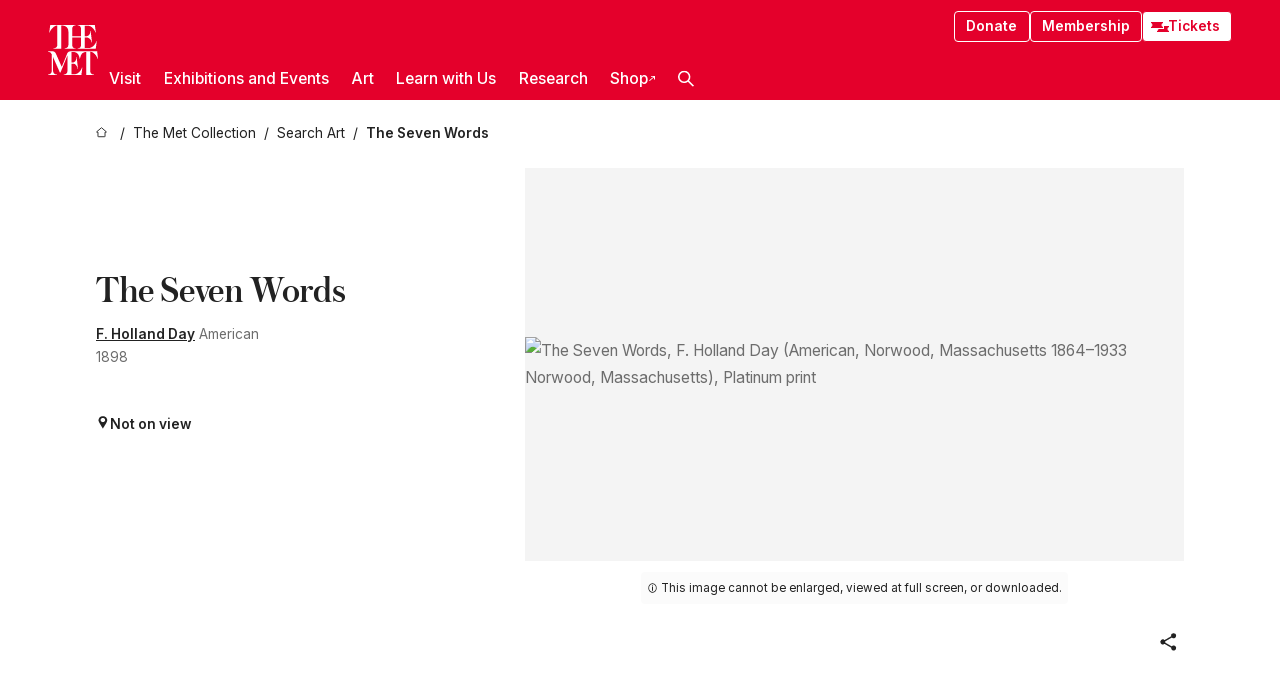

--- FILE ---
content_type: text/html; charset=utf-8
request_url: https://www.metmuseum.org/art/collection/search/269347
body_size: 31333
content:
<!DOCTYPE html><html lang="en" class="
				__variable_e798ec
				__variable_bfed6e
				__variable_968aec
				__variable_b1e441
				__variable_20add0
				__variable_2ad7ef" data-sentry-component="LocaleLayout" data-sentry-source-file="layout.tsx"><head><meta charSet="utf-8"/><meta name="viewport" content="width=device-width, initial-scale=1"/><link rel="preload" href="/_next/static/media/78dbaeca31577a23-s.p.woff2" as="font" crossorigin="" type="font/woff2"/><link rel="preload" href="/_next/static/media/84a4b0cac32cffbe-s.p.woff2" as="font" crossorigin="" type="font/woff2"/><link rel="preload" href="/_next/static/media/c4b700dcb2187787-s.p.woff2" as="font" crossorigin="" type="font/woff2"/><link rel="preload" href="/_next/static/media/e4af272ccee01ff0-s.p.woff2" as="font" crossorigin="" type="font/woff2"/><link rel="preload" as="image" href="https://collectionapi.metmuseum.org/api/collection/v1/iiif/269347/631005/restricted" fetchPriority="high"/><link rel="stylesheet" href="/_next/static/css/0b9f38a70bdddf23.css" data-precedence="next"/><link rel="stylesheet" href="/_next/static/css/7fd550e1e6b57b10.css" data-precedence="next"/><link rel="stylesheet" href="/_next/static/css/36d7a2405d6a2a7a.css" data-precedence="next"/><link rel="stylesheet" href="/_next/static/css/48ccd572681770ef.css" data-precedence="next"/><link rel="stylesheet" href="/_next/static/css/44a387e5f98c026f.css" data-precedence="next"/><link rel="stylesheet" href="/_next/static/css/5ef4417e8033aecb.css" data-precedence="next"/><link rel="stylesheet" href="/_next/static/css/955c7e075a88d5ba.css" data-precedence="next"/><link rel="stylesheet" href="/_next/static/css/9c7fa0b0c3e24e16.css" data-precedence="next"/><link rel="stylesheet" href="/_next/static/css/edec8de73eaa5209.css" data-precedence="next"/><link rel="stylesheet" href="/_next/static/css/48221cf303c9b543.css" data-precedence="next"/><link rel="stylesheet" href="/_next/static/css/1b7ac11f576f87f1.css" data-precedence="next"/><link rel="preload" as="script" fetchPriority="low" href="/_next/static/chunks/webpack-fb37d5f2e91723e5.js"/><script src="/_next/static/chunks/3c207711-b18fb694c51ab862.js" async=""></script><script src="/_next/static/chunks/6916-60feaa9365a3d6d4.js" async=""></script><script src="/_next/static/chunks/main-app-a071f6349c2bf7a2.js" async=""></script><script src="/_next/static/chunks/5520-f559b9204dddf9aa.js" async=""></script><script src="/_next/static/chunks/3096-3c587510721426c6.js" async=""></script><script src="/_next/static/chunks/5011-40e4e20f61fb33e9.js" async=""></script><script src="/_next/static/chunks/7705-e02db262df13926d.js" async=""></script><script src="/_next/static/chunks/app/%5Blocale%5D/(navigation)/layout-b62047320b56c5fa.js" async=""></script><script src="/_next/static/chunks/app/%5Blocale%5D/(navigation)/error-98b49a3a0775953b.js" async=""></script><script src="/_next/static/chunks/5557-3fa0d7504b11bac2.js" async=""></script><script src="/_next/static/chunks/6386-6f01ad75a0adad26.js" async=""></script><script src="/_next/static/chunks/1545-4c211248457bce57.js" async=""></script><script src="/_next/static/chunks/7391-05d94d83913e9a8c.js" async=""></script><script src="/_next/static/chunks/5866-5dc60a299bd25ef5.js" async=""></script><script src="/_next/static/chunks/945-a228ca5a3fc96787.js" async=""></script><script src="/_next/static/chunks/2585-7ced8e86aa8cd3de.js" async=""></script><script src="/_next/static/chunks/8321-ae52e8920011a0c3.js" async=""></script><script src="/_next/static/chunks/9416-1cf08484d0621370.js" async=""></script><script src="/_next/static/chunks/63-b6103ad915446b47.js" async=""></script><script src="/_next/static/chunks/8251-75e6823f4241ba8b.js" async=""></script><script src="/_next/static/chunks/5139-b180a12da36efd6f.js" async=""></script><script src="/_next/static/chunks/5248-342c02892b3cc4c5.js" async=""></script><script src="/_next/static/chunks/3665-ab24c19b3ad6998d.js" async=""></script><script src="/_next/static/chunks/1962-1c73167926749f0b.js" async=""></script><script src="/_next/static/chunks/app/%5Blocale%5D/(navigation)/art/collection/search/%5BobjectID%5D/page-7f033f25222d1a5c.js" async=""></script><script src="/_next/static/chunks/app/global-error-8a16f75bb478133f.js" async=""></script><script src="/_next/static/chunks/app/%5Blocale%5D/layout-a893599239d32aa9.js" async=""></script><script src="/_next/static/chunks/app/%5Blocale%5D/error-713d544c9230988f.js" async=""></script><meta name="next-size-adjust" content=""/><title>F. Holland Day - The Seven Words - The Metropolitan Museum of Art</title><meta name="description" content="The Met presents over 5,000 years of art from around the world for everyone to experience and enjoy."/><link rel="manifest" href="/manifest.webmanifest"/><meta property="og:title" content="F. Holland Day - The Seven Words - The Metropolitan Museum of Art"/><meta property="og:description" content="The Met presents over 5,000 years of art from around the world for everyone to experience and enjoy."/><meta property="og:image" content="https://collectionapi.metmuseum.org/api/collection/v1/iiif/269347/631005/restricted"/><meta name="twitter:card" content="summary_large_image"/><meta name="twitter:title" content="F. Holland Day - The Seven Words - The Metropolitan Museum of Art"/><meta name="twitter:description" content="The Met presents over 5,000 years of art from around the world for everyone to experience and enjoy."/><meta name="twitter:image" content="https://collectionapi.metmuseum.org/api/collection/v1/iiif/269347/631005/restricted"/><link rel="icon" href="/icon?444dbfbfa010ce64" type="image/png" sizes="256x256"/><link rel="apple-touch-icon" href="/apple-icon?caf747e317587ad6" type="image/png"/><script src="/_next/static/chunks/polyfills-42372ed130431b0a.js" noModule=""></script></head><body><div hidden=""><!--$--><!--/$--></div><button class="skip-to-main-content_skipToMainContent__tnLhe button secondary" id="skip-to-main-content-button" data-sentry-component="SkipToMainContent" data-sentry-source-file="index.jsx">Skip to main content</button><header class="global-navigation_header__IRRw8" data-lock-page="false"><div class="global-navigation_headerWrapper__HdeNn"><a title="Homepage" class="global-navigation_logoLink__XBBeM" data-sentry-element="Link" data-sentry-source-file="index.tsx" href="/"><svg xmlns="http://www.w3.org/2000/svg" width="1em" height="1em" viewBox="0 0 40 40" data-sentry-element="MetLogo" data-sentry-source-file="index.tsx"><path fill="currentColor" d="M39.74 27.009a11.6 11.6 0 0 0-.88-1.861 10 10 0 0 0-1.33-1.824 7.6 7.6 0 0 0-1.72-1.387 4 4 0 0 0-2.04-.55v15.4A3 3 0 0 0 34 38a2.65 2.65 0 0 0 .64.883 2.8 2.8 0 0 0 .95.55 3.5 3.5 0 0 0 1.17.19V40h-6.13V21.577a4.9 4.9 0 0 0-2.08.4 4.2 4.2 0 0 0-1.47 1.111 5.3 5.3 0 0 0-.94 1.709 11.5 11.5 0 0 0-.54 2.213h-.26a11.5 11.5 0 0 0-.54-2.194 5.5 5.5 0 0 0-.97-1.718 4.3 4.3 0 0 0-1.54-1.121 5.6 5.6 0 0 0-2.21-.4h-1.36V30h1.24a4 4 0 0 0 .57-.133 2.83 2.83 0 0 0 1.22-.788 3.2 3.2 0 0 0 .68-1.339 7.6 7.6 0 0 0 .21-1.909h.29L24 34.947h-.29a5.83 5.83 0 0 0-1.62-3.228A3.8 3.8 0 0 0 20.84 31h-2.12v8.43h2.19a5.15 5.15 0 0 0 2.17-.456 6.5 6.5 0 0 0 1.79-1.216 8 8 0 0 0 1.39-1.737 10.2 10.2 0 0 0 .96-2.023h.26l-.77 6H12.57v-.38a3.5 3.5 0 0 0 1.17-.19 2.8 2.8 0 0 0 .95-.55 2.5 2.5 0 0 0 .63-.893 2.1 2.1 0 0 0 .18-.987V24.5L10 38h-.5L4 25.593V36.5a4.7 4.7 0 0 0 .37 1.487 2.6 2.6 0 0 0 .64.893 2.7 2.7 0 0 0 .95.55 3.5 3.5 0 0 0 1.16.19V40H0v-.38a3.6 3.6 0 0 0 1.17-.19 2.7 2.7 0 0 0 .94-.55 2.5 2.5 0 0 0 .64-.893 3.05 3.05 0 0 0 .23-1.2V23.362A3.1 3.1 0 0 0 0 21.387v-.379h3.07a4.6 4.6 0 0 1 1.94.37 2.69 2.69 0 0 1 1.28 1.472L11 33.5l4.5-11a2.05 2.05 0 0 1 1.17-1.113 4 4 0 0 1 1.7-.379h20.94l.69 6h-.26Zm-15.93-8.017v-.38a2.17 2.17 0 0 0 2.49-2.525V10h-6.82v6.087a2.17 2.17 0 0 0 2.49 2.525v.38h-8.63v-.38a3.5 3.5 0 0 0 1.17-.189 2.8 2.8 0 0 0 .95-.551 2.6 2.6 0 0 0 .64-.892 3.05 3.05 0 0 0 .23-1.2V5.7a6.8 6.8 0 0 0-.41-2.5 4.04 4.04 0 0 0-1.15-1.644 4.6 4.6 0 0 0-1.8-.9 9.2 9.2 0 0 0-2.34-.275v18.612H4.49v-.38a3.5 3.5 0 0 0 1.17-.189 2.8 2.8 0 0 0 .95-.551 2.6 2.6 0 0 0 .64-.883 3 3 0 0 0 .23-1.206V.384a3.94 3.94 0 0 0-1.98.56 8.3 8.3 0 0 0-1.82 1.4 12 12 0 0 0-1.47 1.814 8.7 8.7 0 0 0-.94 1.851h-.26l.77-6h20.19v.38a2.217 2.217 0 0 0-2.49 2.526V9h6.82V2.906A2.22 2.22 0 0 0 23.81.38V0h13.67l.77 6h-.26a10.3 10.3 0 0 0-.96-2.022 8 8 0 0 0-1.39-1.738 6.4 6.4 0 0 0-1.8-1.215 5.15 5.15 0 0 0-2.17-.456h-2.21V9h1.32a3.84 3.84 0 0 0 1.98-.861 4.34 4.34 0 0 0 1.03-3.315h.29l1.18 9.117h-.29a5.9 5.9 0 0 0-.72-1.89A4.64 4.64 0 0 0 31.64 10h-2.18v8.423h2.95a5.15 5.15 0 0 0 2.17-.456 6.7 6.7 0 0 0 1.8-1.216 8.3 8.3 0 0 0 1.39-1.737 11.5 11.5 0 0 0 .96-2.023h.26l-.78 6h-14.4Z"></path></svg></a><div class="global-navigation_smallControls__VohT6"><a class="global-navigation_navButton__BU8Aa global-navigation_ticketLink__9VeAY" data-sentry-element="Link" data-sentry-component="TicketLink" data-sentry-source-file="index.tsx" href="https://engage.metmuseum.org/admission/?promocode=59559"><div class="global-navigation_tickets__H0byM"><svg xmlns="http://www.w3.org/2000/svg" width="1em" height="1em" fill="none" viewBox="0 0 14 8" class="global-navigation_ticket__qAYYN global-navigation_ticket1__P_Vov" data-sentry-element="TicketIcon" data-sentry-source-file="index.tsx"><mask id="ticket2_svg__a" width="15" height="9" x="-0.5" y="-0.5" fill="#000" maskUnits="userSpaceOnUse"><path fill="#fff" d="M-.5-.5h15v9h-15z"></path><path d="M13.5 2.5a1.5 1.5 0 0 0 0 3v2H.5v-2a1.5 1.5 0 1 0 0-3v-2h13z"></path></mask><path fill="currentColor" d="M13.5 2.5a1.5 1.5 0 0 0 0 3v2H.5v-2a1.5 1.5 0 1 0 0-3v-2h13z"></path><path fill="#fff" d="M13.5 2.5V3h.5v-.5zm0 3h.5V5h-.5zm0 2V8h.5v-.5zm-13 0H0V8h.5zm0-2V5H0v.5zm0-3H0V3h.5zm0-2V0H0v.5zm13 0h.5V0h-.5zm0 2V2a2 2 0 0 0-2 2h1a1 1 0 0 1 1-1zM12 4h-.5a2 2 0 0 0 2 2V5a1 1 0 0 1-1-1zm1.5 1.5H13v2h1v-2zm0 2V7H.5v1h13zm-13 0H1v-2H0v2zm0-2V6a2 2 0 0 0 2-2h-1a1 1 0 0 1-1 1zM2 4h.5a2 2 0 0 0-2-2v1a1 1 0 0 1 1 1zM.5 2.5H1v-2H0v2zm0-2V1h13V0H.5zm13 0H13v2h1v-2z" mask="url(#ticket2_svg__a)"></path></svg><svg xmlns="http://www.w3.org/2000/svg" width="1em" height="1em" fill="none" viewBox="0 0 14 8" class="global-navigation_ticket__qAYYN global-navigation_ticket2__IS2iJ" data-sentry-element="TicketIcon" data-sentry-source-file="index.tsx"><mask id="ticket2_svg__a" width="15" height="9" x="-0.5" y="-0.5" fill="#000" maskUnits="userSpaceOnUse"><path fill="#fff" d="M-.5-.5h15v9h-15z"></path><path d="M13.5 2.5a1.5 1.5 0 0 0 0 3v2H.5v-2a1.5 1.5 0 1 0 0-3v-2h13z"></path></mask><path fill="currentColor" d="M13.5 2.5a1.5 1.5 0 0 0 0 3v2H.5v-2a1.5 1.5 0 1 0 0-3v-2h13z"></path><path fill="#fff" d="M13.5 2.5V3h.5v-.5zm0 3h.5V5h-.5zm0 2V8h.5v-.5zm-13 0H0V8h.5zm0-2V5H0v.5zm0-3H0V3h.5zm0-2V0H0v.5zm13 0h.5V0h-.5zm0 2V2a2 2 0 0 0-2 2h1a1 1 0 0 1 1-1zM12 4h-.5a2 2 0 0 0 2 2V5a1 1 0 0 1-1-1zm1.5 1.5H13v2h1v-2zm0 2V7H.5v1h13zm-13 0H1v-2H0v2zm0-2V6a2 2 0 0 0 2-2h-1a1 1 0 0 1-1 1zM2 4h.5a2 2 0 0 0-2-2v1a1 1 0 0 1 1 1zM.5 2.5H1v-2H0v2zm0-2V1h13V0H.5zm13 0H13v2h1v-2z" mask="url(#ticket2_svg__a)"></path></svg></div>Tickets</a><button title="Search Button" role="button"><svg xmlns="http://www.w3.org/2000/svg" width="1em" height="1em" viewBox="0 0 16 16" class="global-navigation_icon__c_VgD" style="transform:rotate(270deg)" data-sentry-element="SearchIcon" data-sentry-source-file="index.tsx"><path fill="currentColor" d="M9.8 12.393a6.14 6.14 0 0 1-3.78-1.319L1.09 16 0 14.905l4.93-4.928a6.1 6.1 0 0 1-1.32-3.781 6.2 6.2 0 1 1 6.19 6.197m0-10.844a4.648 4.648 0 1 0 4.65 4.648A4.646 4.646 0 0 0 9.8 1.549"></path></svg></button><button role="button" title="Toggle Menu"><svg xmlns="http://www.w3.org/2000/svg" width="1em" height="1em" viewBox="0 0 20 20" class="global-navigation_icon__c_VgD global-navigation_navIcon__ddrLp"><path fill="currentColor" d="M0 20v-2h20v2zM0 9h20v2H0zm0-9h20v2H0z"></path></svg></button></div></div><div class="global-navigation_links__vbg_A "><div class="global-navigation_topLinks__E7EOx"><a class="global-navigation_navButton__BU8Aa" data-sentry-element="Link" data-sentry-source-file="index.tsx" href="https://engage.metmuseum.org/donate?promocode=60313">Donate</a><a class="global-navigation_navButton__BU8Aa" data-sentry-element="Link" data-sentry-component="MembershipLink" data-sentry-source-file="index.tsx" href="https://engage.metmuseum.org/members/membership/?promocode=60317">Membership</a><a class="global-navigation_navButton__BU8Aa global-navigation_ticketLink__9VeAY" data-sentry-element="Link" data-sentry-component="TicketLink" data-sentry-source-file="index.tsx" href="https://engage.metmuseum.org/admission/?promocode=59559"><div class="global-navigation_tickets__H0byM"><svg xmlns="http://www.w3.org/2000/svg" width="1em" height="1em" fill="none" viewBox="0 0 14 8" class="global-navigation_ticket__qAYYN global-navigation_ticket1__P_Vov" data-sentry-element="TicketIcon" data-sentry-source-file="index.tsx"><mask id="ticket2_svg__a" width="15" height="9" x="-0.5" y="-0.5" fill="#000" maskUnits="userSpaceOnUse"><path fill="#fff" d="M-.5-.5h15v9h-15z"></path><path d="M13.5 2.5a1.5 1.5 0 0 0 0 3v2H.5v-2a1.5 1.5 0 1 0 0-3v-2h13z"></path></mask><path fill="currentColor" d="M13.5 2.5a1.5 1.5 0 0 0 0 3v2H.5v-2a1.5 1.5 0 1 0 0-3v-2h13z"></path><path fill="#fff" d="M13.5 2.5V3h.5v-.5zm0 3h.5V5h-.5zm0 2V8h.5v-.5zm-13 0H0V8h.5zm0-2V5H0v.5zm0-3H0V3h.5zm0-2V0H0v.5zm13 0h.5V0h-.5zm0 2V2a2 2 0 0 0-2 2h1a1 1 0 0 1 1-1zM12 4h-.5a2 2 0 0 0 2 2V5a1 1 0 0 1-1-1zm1.5 1.5H13v2h1v-2zm0 2V7H.5v1h13zm-13 0H1v-2H0v2zm0-2V6a2 2 0 0 0 2-2h-1a1 1 0 0 1-1 1zM2 4h.5a2 2 0 0 0-2-2v1a1 1 0 0 1 1 1zM.5 2.5H1v-2H0v2zm0-2V1h13V0H.5zm13 0H13v2h1v-2z" mask="url(#ticket2_svg__a)"></path></svg><svg xmlns="http://www.w3.org/2000/svg" width="1em" height="1em" fill="none" viewBox="0 0 14 8" class="global-navigation_ticket__qAYYN global-navigation_ticket2__IS2iJ" data-sentry-element="TicketIcon" data-sentry-source-file="index.tsx"><mask id="ticket2_svg__a" width="15" height="9" x="-0.5" y="-0.5" fill="#000" maskUnits="userSpaceOnUse"><path fill="#fff" d="M-.5-.5h15v9h-15z"></path><path d="M13.5 2.5a1.5 1.5 0 0 0 0 3v2H.5v-2a1.5 1.5 0 1 0 0-3v-2h13z"></path></mask><path fill="currentColor" d="M13.5 2.5a1.5 1.5 0 0 0 0 3v2H.5v-2a1.5 1.5 0 1 0 0-3v-2h13z"></path><path fill="#fff" d="M13.5 2.5V3h.5v-.5zm0 3h.5V5h-.5zm0 2V8h.5v-.5zm-13 0H0V8h.5zm0-2V5H0v.5zm0-3H0V3h.5zm0-2V0H0v.5zm13 0h.5V0h-.5zm0 2V2a2 2 0 0 0-2 2h1a1 1 0 0 1 1-1zM12 4h-.5a2 2 0 0 0 2 2V5a1 1 0 0 1-1-1zm1.5 1.5H13v2h1v-2zm0 2V7H.5v1h13zm-13 0H1v-2H0v2zm0-2V6a2 2 0 0 0 2-2h-1a1 1 0 0 1-1 1zM2 4h.5a2 2 0 0 0-2-2v1a1 1 0 0 1 1 1zM.5 2.5H1v-2H0v2zm0-2V1h13V0H.5zm13 0H13v2h1v-2z" mask="url(#ticket2_svg__a)"></path></svg></div>Tickets</a></div><nav class="global-navigation_navLinks__fTjsN"><ul class="global-navigation_topLevelLinks__dM0fN"><li class="nav-item_navItem__tZNvf " data-nav-item="true" data-open="false"><button class="nav-item_innerText__pWlnO" data-nav-id="Visit">Visit<span class="nav-item_icon__evAIq"><svg xmlns="http://www.w3.org/2000/svg" width="1em" height="1em" fill="none" viewBox="0 0 48 48"><path fill="currentColor" d="m39.23 13.132 2.913 2.802-18.011 18.923-18-18.92 2.866-2.77 15.134 16.162z"></path></svg></span></button></li><li class="nav-item_navItem__tZNvf " data-nav-item="true" data-open="false"><button class="nav-item_innerText__pWlnO" data-nav-id="Exhibitions and Events">Exhibitions and Events<span class="nav-item_icon__evAIq"><svg xmlns="http://www.w3.org/2000/svg" width="1em" height="1em" fill="none" viewBox="0 0 48 48"><path fill="currentColor" d="m39.23 13.132 2.913 2.802-18.011 18.923-18-18.92 2.866-2.77 15.134 16.162z"></path></svg></span></button></li><li class="nav-item_navItem__tZNvf " data-nav-item="true" data-open="false"><button class="nav-item_innerText__pWlnO" data-nav-id="Art">Art<span class="nav-item_icon__evAIq"><svg xmlns="http://www.w3.org/2000/svg" width="1em" height="1em" fill="none" viewBox="0 0 48 48"><path fill="currentColor" d="m39.23 13.132 2.913 2.802-18.011 18.923-18-18.92 2.866-2.77 15.134 16.162z"></path></svg></span></button></li><li class="nav-item_navItem__tZNvf " data-nav-item="true" data-open="false"><button class="nav-item_innerText__pWlnO" data-nav-id="Learn with Us">Learn with Us<span class="nav-item_icon__evAIq"><svg xmlns="http://www.w3.org/2000/svg" width="1em" height="1em" fill="none" viewBox="0 0 48 48"><path fill="currentColor" d="m39.23 13.132 2.913 2.802-18.011 18.923-18-18.92 2.866-2.77 15.134 16.162z"></path></svg></span></button></li><li class="nav-item_navItem__tZNvf " data-nav-item="true" data-open="false"><button class="nav-item_innerText__pWlnO" data-nav-id="Research">Research<span class="nav-item_icon__evAIq"><svg xmlns="http://www.w3.org/2000/svg" width="1em" height="1em" fill="none" viewBox="0 0 48 48"><path fill="currentColor" d="m39.23 13.132 2.913 2.802-18.011 18.923-18-18.92 2.866-2.77 15.134 16.162z"></path></svg></span></button></li><li class="nav-item_navItem__tZNvf undefined"><a target="_blank" rel="noopener noreferrer" class="nav-item_innerText__pWlnO" data-nav-id="Shop" href="https://store.metmuseum.org/?utm_source=mainmuseum&amp;utm_medium=metmuseum.org&amp;utm_campaign=topnav-static">Shop<svg xmlns="http://www.w3.org/2000/svg" width="1em" height="1em" fill="none" viewBox="0 0 48 48" class="nav-item_externalIcon__JI1JB"><path fill="currentColor" fill-rule="evenodd" d="M41.993 9.717v20.96h-5.287V15.661L9.744 41.5 6 37.912l26.962-25.838H17.293V7h24.7c.01 0 .007.958.003 1.761l-.002.603a2.4 2.4 0 0 1 0 .353" clip-rule="evenodd"></path></svg></a></li><li class="global-navigation_searchItem__hFDIS" data-sentry-component="SearchItem" data-sentry-source-file="index.tsx"><button class="global-navigation_searchButton__nC3QK" role="button" title="Open the search box"><svg xmlns="http://www.w3.org/2000/svg" width="1em" height="1em" viewBox="0 0 16 16" class="icon" style="transform:rotate(270deg)" data-sentry-element="SearchIcon" data-sentry-source-file="index.tsx"><path fill="currentColor" d="M9.8 12.393a6.14 6.14 0 0 1-3.78-1.319L1.09 16 0 14.905l4.93-4.928a6.1 6.1 0 0 1-1.32-3.781 6.2 6.2 0 1 1 6.19 6.197m0-10.844a4.648 4.648 0 1 0 4.65 4.648A4.646 4.646 0 0 0 9.8 1.549"></path></svg></button></li></ul><div class="global-navigation_mobileOnly__QK25I"><a class="global-navigation_navButton__BU8Aa global-navigation_ticketLink__9VeAY" data-sentry-element="Link" data-sentry-component="TicketLink" data-sentry-source-file="index.tsx" href="https://engage.metmuseum.org/admission/?promocode=59559"><div class="global-navigation_tickets__H0byM"><svg xmlns="http://www.w3.org/2000/svg" width="1em" height="1em" fill="none" viewBox="0 0 14 8" class="global-navigation_ticket__qAYYN global-navigation_ticket1__P_Vov" data-sentry-element="TicketIcon" data-sentry-source-file="index.tsx"><mask id="ticket2_svg__a" width="15" height="9" x="-0.5" y="-0.5" fill="#000" maskUnits="userSpaceOnUse"><path fill="#fff" d="M-.5-.5h15v9h-15z"></path><path d="M13.5 2.5a1.5 1.5 0 0 0 0 3v2H.5v-2a1.5 1.5 0 1 0 0-3v-2h13z"></path></mask><path fill="currentColor" d="M13.5 2.5a1.5 1.5 0 0 0 0 3v2H.5v-2a1.5 1.5 0 1 0 0-3v-2h13z"></path><path fill="#fff" d="M13.5 2.5V3h.5v-.5zm0 3h.5V5h-.5zm0 2V8h.5v-.5zm-13 0H0V8h.5zm0-2V5H0v.5zm0-3H0V3h.5zm0-2V0H0v.5zm13 0h.5V0h-.5zm0 2V2a2 2 0 0 0-2 2h1a1 1 0 0 1 1-1zM12 4h-.5a2 2 0 0 0 2 2V5a1 1 0 0 1-1-1zm1.5 1.5H13v2h1v-2zm0 2V7H.5v1h13zm-13 0H1v-2H0v2zm0-2V6a2 2 0 0 0 2-2h-1a1 1 0 0 1-1 1zM2 4h.5a2 2 0 0 0-2-2v1a1 1 0 0 1 1 1zM.5 2.5H1v-2H0v2zm0-2V1h13V0H.5zm13 0H13v2h1v-2z" mask="url(#ticket2_svg__a)"></path></svg><svg xmlns="http://www.w3.org/2000/svg" width="1em" height="1em" fill="none" viewBox="0 0 14 8" class="global-navigation_ticket__qAYYN global-navigation_ticket2__IS2iJ" data-sentry-element="TicketIcon" data-sentry-source-file="index.tsx"><mask id="ticket2_svg__a" width="15" height="9" x="-0.5" y="-0.5" fill="#000" maskUnits="userSpaceOnUse"><path fill="#fff" d="M-.5-.5h15v9h-15z"></path><path d="M13.5 2.5a1.5 1.5 0 0 0 0 3v2H.5v-2a1.5 1.5 0 1 0 0-3v-2h13z"></path></mask><path fill="currentColor" d="M13.5 2.5a1.5 1.5 0 0 0 0 3v2H.5v-2a1.5 1.5 0 1 0 0-3v-2h13z"></path><path fill="#fff" d="M13.5 2.5V3h.5v-.5zm0 3h.5V5h-.5zm0 2V8h.5v-.5zm-13 0H0V8h.5zm0-2V5H0v.5zm0-3H0V3h.5zm0-2V0H0v.5zm13 0h.5V0h-.5zm0 2V2a2 2 0 0 0-2 2h1a1 1 0 0 1 1-1zM12 4h-.5a2 2 0 0 0 2 2V5a1 1 0 0 1-1-1zm1.5 1.5H13v2h1v-2zm0 2V7H.5v1h13zm-13 0H1v-2H0v2zm0-2V6a2 2 0 0 0 2-2h-1a1 1 0 0 1-1 1zM2 4h.5a2 2 0 0 0-2-2v1a1 1 0 0 1 1 1zM.5 2.5H1v-2H0v2zm0-2V1h13V0H.5zm13 0H13v2h1v-2z" mask="url(#ticket2_svg__a)"></path></svg></div>Tickets</a><a class="global-navigation_navButton__BU8Aa" data-sentry-element="Link" data-sentry-component="MembershipLink" data-sentry-source-file="index.tsx" href="https://engage.metmuseum.org/members/membership/?promocode=60317">Membership</a></div></nav></div></header><main data-sentry-component="CollectionObjectDetailPage" data-sentry-source-file="page.tsx"><script type="application/json" id="analytics">{"objectID":269347,"hasImages":true,"hasOASCImage":false,"hasAudio":false,"hasEssays":false,"hasArticles":false,"hasPublications":true}</script><div style="display:flex;flex-direction:row;flex-wrap:nowrap;gap:var(--spacing-xxs);justify-content:space-between;align-items:center" data-sentry-element="Element" data-sentry-source-file="index.jsx" data-sentry-component="FlexContainer"><nav class="breadcrumbs_breadcrumbs__p9HFN" aria-label="breadcrumbs" data-sentry-component="Breadcrumbs" data-sentry-source-file="index.tsx"><span class="breadcrumbs_linkWrapper__xepu_"><a aria-label="home" class="breadcrumbs_link__AxWe_" data-sentry-element="Link" data-sentry-source-file="index.tsx" href="/"><svg xmlns="http://www.w3.org/2000/svg" width="1em" height="1em" fill="none" viewBox="0 0 12 12" class="breadcrumbs_svg__HHQCV" data-sentry-element="HomeIcon" data-sentry-source-file="index.tsx"><path stroke="currentColor" d="M6.154.89a.235.235 0 0 0-.307 0L.754 5.25c-.173.147-.071.435.153.435h1.256v4.68c0 .136.107.246.24.246h7.194c.133 0 .24-.11.24-.246v-4.68h1.256c.224 0 .326-.288.154-.435z"></path></svg></a></span><span class="breadcrumbs_linkWrapper__xepu_"><a title="The Met Collection" aria-label="The Met Collection" class="breadcrumbs_link__AxWe_" href="/art/collection"><span data-sentry-element="Markdown" data-sentry-component="MarkdownParser" data-sentry-source-file="index.jsx">The Met Collection</span></a></span><span class="breadcrumbs_linkWrapper__xepu_"><a title="Search Art" aria-label="Search Art" class="breadcrumbs_link__AxWe_" href="/art/collection/search"><span data-sentry-element="Markdown" data-sentry-component="MarkdownParser" data-sentry-source-file="index.jsx">Search Art</span></a></span><span class="breadcrumbs_lastItem__awDMN"><span class="breadcrumbs_truncatedSegment__Z3us6" title="The Seven Words"><span data-sentry-element="Markdown" data-sentry-component="MarkdownParser" data-sentry-source-file="index.jsx">The Seven Words</span></span></span></nav></div><section><section class="object-page-top_wrapper__tqyHQ" data-sentry-component="ObjectPageTop" data-sentry-source-file="index.tsx"><main class="object-page-top_main__VSO7i"><section class="object-overview_objectOverview__O4zWQ" data-sentry-component="ObjectOverview" data-sentry-source-file="index.tsx"><h1 class="undefined object-overview_title__f2ysJ"><div data-sentry-element="SafeHtml" data-sentry-source-file="index.tsx">The Seven Words</div></h1><div class="object-overview_metaWrapper__3yPhf"><div data-sentry-component="ArtistLink" data-sentry-source-file="index.tsx"><a data-sentry-element="Link" data-sentry-source-file="index.tsx" href="/art/collection/search?q=F.+Holland+Day&amp;searchField=ArtistCulture">F. Holland Day</a> American</div><div>1898</div><div class="object-overview_onViewWrapper__uMujk"><svg xmlns="http://www.w3.org/2000/svg" width="1em" height="1em" fill="none" viewBox="0 0 16 25" data-sentry-element="LocationIcon" data-sentry-source-file="index.tsx"><path fill="currentColor" fill-rule="evenodd" d="M7.765 11.822c-2.254 0-4.08-1.81-4.08-4.042s1.826-4.042 4.08-4.042 4.08 1.81 4.08 4.042c0 2.233-1.827 4.042-4.08 4.042M7.55.242C2.5.242-2.285 6.078 1.18 12.4c5.562 10.154 6.574 11.842 6.574 11.842s4.712-8.106 6.658-11.858C17.732 5.99 13.124.242 7.55.242" clip-rule="evenodd"></path></svg><span>Not on view<!-- --> <a class="object-overview_onViewLink__hnR41" data-sentry-element="Link" data-sentry-source-file="index.tsx" href=""></a></span></div></div><div class="holding-type-badges_badges__r5YiA  " data-sentry-component="HoldingTypeBadges" data-sentry-source-file="index.tsx"></div><div class="object-overview_label__mEVbw"><div data-sentry-component="ReadMoreWrapper" data-sentry-source-file="index.tsx"><div style="--max-wrapper-height:350px" class="
					read-more-wrapper_wrapper__qmIh8
					
					read-more-wrapper_hasOverFlow__JrJyo" data-testid="read-more-content"><div><div data-sentry-element="SafeHtml" data-sentry-source-file="index.tsx"></div></div></div></div></div></section></main><aside class="object-page-top_aside___Zzjr"><div class="image-viewer_wrapper__XTgZf" data-sentry-component="CollectionImageViewer" data-sentry-source-file="index.tsx"><section class="image-viewer_imageAndControls___8VQ9"><div class="image-viewer_imageAndRightsContainer__zEKsj"><figure itemType="http://schema.org/ImageObject" class="image-viewer_figure__qI5d7"><img fetchPriority="high" loading="eager" alt="The Seven Words, F. Holland Day (American, Norwood, Massachusetts 1864–1933 Norwood, Massachusetts), Platinum print" class="image-viewer_featuredImage__2hq6c undefined" src="https://collectionapi.metmuseum.org/api/collection/v1/iiif/269347/631005/restricted" itemProp="contentUrl" data-sentry-component="FeaturedImage" data-sentry-source-file="index.tsx"/></figure><div class="image-viewer_featuredImageMeta__xKPaT"><div class="image-viewer_featuredImageAccess__B8Gll"></div><div class="image-viewer_featuredImageContext__lMzCG"><div class="image-viewer_rightsRestrictedMessageWrapper__87aGW"><figcaption data-testid="rights-restricted-message" class="rights-restricted-message_message__h6Vxs" style="--background-color:var(--color-grey-050);--color:var(--color-grey-900)" data-sentry-element="figcaption" data-sentry-component="RightsRestrictedMessage" data-sentry-source-file="index.tsx"><svg xmlns="http://www.w3.org/2000/svg" fill="none" viewBox="0 0 18 19" width="1em" height="1em" class="rights-restricted-message_icon__sS7Mh" data-sentry-element="Info" data-sentry-source-file="index.tsx"><path fill="currentColor" fill-rule="evenodd" d="M0 9.5c0 4.964 4.037 9 9 9 4.962 0 9-4.036 9-9 0-4.963-4.038-9-9-9-4.963 0-9 4.037-9 9m1.524 0c0-4.122 3.353-7.475 7.476-7.475s7.475 3.354 7.476 7.475c0 4.124-3.354 7.476-7.476 7.476-4.123 0-7.476-3.352-7.476-7.476" clip-rule="evenodd"></path><path fill="currentColor" d="M8.031 7.804h1.937v6.787H8.031zM9 6.872A1.23 1.23 0 1 0 9 4.41a1.23 1.23 0 0 0 0 2.462"></path></svg> <!-- -->This image cannot be enlarged, viewed at full screen, or downloaded.</figcaption></div></div></div><div class="image-buttons_container__RIiKw" data-sentry-component="ImageButtons" data-sentry-source-file="index.tsx"><div data-sentry-component="ToolTip" data-sentry-source-file="index.tsx"><span class="tooltip_button__CFl3_"><button class="icon-button_button__FYqNC icon-button_small__m7iyV icon-button_lightMode__BNguL" type="button" data-sentry-element="IconButton" data-sentry-source-file="index.tsx" data-sentry-component="IconButton"><svg xmlns="http://www.w3.org/2000/svg" width="1em" height="1em" fill="none" viewBox="0 0 24 25"><path fill="currentColor" fill-rule="evenodd" d="M20.5 6.025a2.625 2.625 0 0 1-4.508 1.83l-6.814 3.933a2.63 2.63 0 0 1-.04 1.376l6.75 3.897a2.625 2.625 0 1 1-.616 1.375l-6.964-4.02a2.625 2.625 0 1 1 .119-3.924l6.87-3.968a2.625 2.625 0 1 1 5.203-.5" clip-rule="evenodd"></path></svg><span class="screen-reader-only_text__226tQ" data-sentry-element="Element" data-sentry-component="ScreenReaderOnly" data-sentry-source-file="index.tsx">Share</span></button></span></div></div></div></section></div></aside></section></section><section class="page-section_wrapper__mFtQK" data-sentry-element="PageSection" data-sentry-source-file="index.tsx" data-sentry-component="PageSection"><section class="obect-page-tab-wrapper_wrapper__jWmbM" id="artwork-details" data-sentry-component="ObjectPageTabWrapper" data-sentry-source-file="index.tsx"><h2 class="obect-page-tab-wrapper_title__jVz0C">Artwork Details</h2><div class="tab-drawer_wrapper__Go80z tab-drawer_vertical__kr6XW" data-sentry-component="TabDrawers" data-sentry-source-file="index.tsx"><div class="tabs_wrapper__xVpUT tabs_vertical__PtR7f" data-sentry-component="Tabs" data-sentry-source-file="index.jsx"><fieldset class="tabs_fieldset__NRtDM"><legend data-sentry-element="Element" data-sentry-source-file="index.tsx" class="screen-reader-only_text__226tQ" data-sentry-component="ScreenReaderOnly">Object Information</legend><div class="tabs_tab__shByP"><input type="radio" id="Overview-tab-id" class="tabs_input__mwg3g" name="object-tabs" checked="" value="Overview"/><label for="Overview-tab-id" class="tabs_label__YG6gQ tabs_small__4mOy2"><div class="tabs_tabText__tixoU">Overview</div></label></div><div class="tabs_tab__shByP"><input type="radio" id="Provenance-tab-id" class="tabs_input__mwg3g" name="object-tabs" value="Provenance"/><label for="Provenance-tab-id" class="tabs_label__YG6gQ tabs_small__4mOy2"><div class="tabs_tabText__tixoU">Provenance</div></label></div><div class="tabs_tab__shByP"><input type="radio" id="Exhibition History-tab-id" class="tabs_input__mwg3g" name="object-tabs" value="Exhibition History"/><label for="Exhibition History-tab-id" class="tabs_label__YG6gQ tabs_small__4mOy2"><div class="tabs_tabText__tixoU">Exhibition History</div></label></div><div class="tabs_tab__shByP"><input type="radio" id="References-tab-id" class="tabs_input__mwg3g" name="object-tabs" value="References"/><label for="References-tab-id" class="tabs_label__YG6gQ tabs_small__4mOy2"><div class="tabs_tabText__tixoU">References</div></label></div></fieldset></div><div class="tab-drawer_bodyWrapper__qg8iy tab-drawer_divider__uAZwv"><ul class="tombstone_tombstone__acUt4" data-sentry-component="Tombstone" data-sentry-source-file="index.tsx"><li><strong class="tombstone_label__MXGQv">Title:</strong> <span>The Seven Words</span></li><li><strong class="tombstone_label__MXGQv">Artist:</strong> <span>F. Holland Day (American, Norwood, Massachusetts 1864–1933 Norwood, Massachusetts)<br /></span></li><li><strong class="tombstone_label__MXGQv">Date:</strong> <span>1898</span></li><li><strong class="tombstone_label__MXGQv">Medium:</strong> <span>Platinum print</span></li><li><strong class="tombstone_label__MXGQv">Dimensions:</strong> <span>7.9 x 32.8 cm. (3  1/8  x 12  15/16  in.)</span></li><li><strong class="tombstone_label__MXGQv">Classification:</strong> <span>Photographs</span></li><li><strong class="tombstone_label__MXGQv">Credit Line:</strong> <span>Alfred Stieglitz Collection, 1949</span></li><li><strong class="tombstone_label__MXGQv">Object Number:</strong> <span>49.55.222</span></li><li><strong class="tombstone_label__MXGQv">Curatorial Department:</strong> <a href="/departments/photographs">Photographs</a></li></ul></div></div></section></section><section class="grey-background_container__UPe5z" data-sentry-component="GreyBackground" data-sentry-source-file="index.tsx"><section id="more-artwork" class="page-section_wrapper__mFtQK" data-sentry-component="PageSection" data-sentry-source-file="index.tsx"><div class="component-header_wrapper__kS6_W component-header_clampedWidth__0VK73" data-sentry-component="ComponentHeader" data-sentry-source-file="index.tsx"><div class="component-header_titleAndLinkWrapper__mDA0q"><div><h2 class="component-header_title__n0SA_"><span data-sentry-element="Markdown" data-sentry-component="MarkdownParser" data-sentry-source-file="index.jsx">More Artwork</span></h2></div></div><p class="component-header_description__yxN6Q"></p></div><div class="tab-drawer_wrapper__Go80z " data-sentry-component="TabDrawers" data-sentry-source-file="index.tsx"><div class="tabs_wrapper__xVpUT" data-sentry-component="Tabs" data-sentry-source-file="index.jsx"><fieldset class="tabs_fieldset__NRtDM"><legend data-sentry-element="Element" data-sentry-source-file="index.tsx" class="screen-reader-only_text__226tQ" data-sentry-component="ScreenReaderOnly">More Artwork</legend><div class="tabs_tab__shByP"><input type="radio" id="Related-tab-id" class="tabs_input__mwg3g" name="related-artworks" checked="" value="Related"/><label for="Related-tab-id" class="tabs_label__YG6gQ tabs_small__4mOy2"><div class="tabs_tabText__tixoU">Related</div></label></div><div class="tabs_tab__shByP"><input type="radio" id="By F. Holland Day-tab-id" class="tabs_input__mwg3g" name="related-artworks" value="By F. Holland Day"/><label for="By F. Holland Day-tab-id" class="tabs_label__YG6gQ tabs_small__4mOy2"><div class="tabs_tabText__tixoU">By F. Holland Day</div></label></div><div class="tabs_tab__shByP"><input type="radio" id="In the same medium-tab-id" class="tabs_input__mwg3g" name="related-artworks" value="In the same medium"/><label for="In the same medium-tab-id" class="tabs_label__YG6gQ tabs_small__4mOy2"><div class="tabs_tabText__tixoU">In the same medium</div></label></div><div class="tabs_tab__shByP"><input type="radio" id="From the same time and place-tab-id" class="tabs_input__mwg3g" name="related-artworks" value="From the same time and place"/><label for="From the same time and place-tab-id" class="tabs_label__YG6gQ tabs_small__4mOy2"><div class="tabs_tabText__tixoU">From the same time and place</div></label></div></fieldset></div><div class="related-artwork_tabWrapper__2wCih "><div class="shelf_wrapper__ZzHm8" data-sentry-component="Shelf" data-sentry-source-file="index.tsx"><div class="shelf_accessibilityMessage__9rNf1"><div>A slider containing <!-- -->5<!-- --> items.<br/>Press the down key to skip to the last item.</div></div><div class="shelf_slider__c2o5b"><figure class="collection-object_collectionObject__Bs7VE collection-object" data-accession-number="54.561.3" data-sentry-component="BaseCollectionObject" data-sentry-source-file="index.tsx"><div class="collection-object_imageWrapper__0Pool"><a class="redundant-link_redundantlink__b5TFR" aria-hidden="true" tabindex="-1" data-sentry-element="GTMLink" data-sentry-source-file="index.jsx" data-sentry-component="RedundantLink" href="/art/collection/search/269752"></a><div class="no-image_wrapper__7bKy3 " data-sentry-component="NoImage" data-sentry-source-file="index.tsx"><svg xmlns="http://www.w3.org/2000/svg" width="1em" height="1em" fill="none" viewBox="0 0 24 24" class="no-image_icon__9HFYF" data-sentry-element="NoImageIcon" data-sentry-source-file="index.tsx"><path fill="currentColor" d="M3.147 2.228a.65.65 0 1 0-.92.919l18.626 18.625a.65.65 0 0 0 .92-.919zM20.994 18.898V5.46a2 2 0 0 0-2-2H5.555l1.649 1.649h11.287a1 1 0 0 1 1 1v11.287zM3.016 5.163l1.46 1.46v9.487c1.363-2.43 3.664-5.65 3.664-5.65l4.391 6.421 1.016-1.187 5.744 5.744a2 2 0 0 1-.297.022h-14a2 2 0 0 1-2-2v-14q0-.152.022-.297"></path><path fill="currentColor" d="M16.494 9.46a1.5 1.5 0 1 0 0-3 1.5 1.5 0 0 0 0 3M18.371 16.276l-1.98-3.905-.888 1.037z"></path></svg></div></div><div class="holding-type-badges_badges__r5YiA holding-type-badges_small___t53B " data-sentry-component="HoldingTypeBadges" data-sentry-source-file="index.tsx"></div><figcaption class="collection-object_caption__lALJ0" data-sentry-element="figcaption" data-sentry-source-file="index.tsx"><div class="collection-object_title__0XG31"><a class="collection-object_link__DaCC0" title="Ebony and Ivory" data-sentry-element="Link" data-sentry-source-file="index.tsx" href="/art/collection/search/269752"><span data-sentry-element="Markdown" data-sentry-component="LegacyOrMarkdownParser" data-sentry-source-file="index.tsx">Ebony and Ivory</span></a></div><div class="collection-object_body__8q6dM"><div class="collection-object_culture__BaSXn"><div>F. Holland Day (American, Norwood, Massachusetts 1864–1933 Norwood, Massachusetts)</div></div><div>1897</div></div></figcaption></figure><figure class="collection-object_collectionObject__Bs7VE collection-object" data-accession-number="49.55.224" data-sentry-component="BaseCollectionObject" data-sentry-source-file="index.tsx"><div class="collection-object_imageWrapper__0Pool"><a class="redundant-link_redundantlink__b5TFR" aria-hidden="true" tabindex="-1" data-sentry-element="GTMLink" data-sentry-source-file="index.jsx" data-sentry-component="RedundantLink" href="/art/collection/search/269349"></a><div class="no-image_wrapper__7bKy3 " data-sentry-component="NoImage" data-sentry-source-file="index.tsx"><svg xmlns="http://www.w3.org/2000/svg" width="1em" height="1em" fill="none" viewBox="0 0 24 24" class="no-image_icon__9HFYF" data-sentry-element="NoImageIcon" data-sentry-source-file="index.tsx"><path fill="currentColor" d="M3.147 2.228a.65.65 0 1 0-.92.919l18.626 18.625a.65.65 0 0 0 .92-.919zM20.994 18.898V5.46a2 2 0 0 0-2-2H5.555l1.649 1.649h11.287a1 1 0 0 1 1 1v11.287zM3.016 5.163l1.46 1.46v9.487c1.363-2.43 3.664-5.65 3.664-5.65l4.391 6.421 1.016-1.187 5.744 5.744a2 2 0 0 1-.297.022h-14a2 2 0 0 1-2-2v-14q0-.152.022-.297"></path><path fill="currentColor" d="M16.494 9.46a1.5 1.5 0 1 0 0-3 1.5 1.5 0 0 0 0 3M18.371 16.276l-1.98-3.905-.888 1.037z"></path></svg></div></div><div class="holding-type-badges_badges__r5YiA holding-type-badges_small___t53B " data-sentry-component="HoldingTypeBadges" data-sentry-source-file="index.tsx"></div><figcaption class="collection-object_caption__lALJ0" data-sentry-element="figcaption" data-sentry-source-file="index.tsx"><div class="collection-object_title__0XG31"><a class="collection-object_link__DaCC0" title="Study for the Crucifixion" data-sentry-element="Link" data-sentry-source-file="index.tsx" href="/art/collection/search/269349"><span data-sentry-element="Markdown" data-sentry-component="LegacyOrMarkdownParser" data-sentry-source-file="index.tsx">Study for the Crucifixion</span></a></div><div class="collection-object_body__8q6dM"><div class="collection-object_culture__BaSXn"><div>F. Holland Day (American, Norwood, Massachusetts 1864–1933 Norwood, Massachusetts)</div></div><div>ca. 1898</div></div></figcaption></figure><figure class="collection-object_collectionObject__Bs7VE collection-object" data-accession-number="49.55.225" data-sentry-component="BaseCollectionObject" data-sentry-source-file="index.tsx"><div class="collection-object_imageWrapper__0Pool"><a class="redundant-link_redundantlink__b5TFR" aria-hidden="true" tabindex="-1" data-sentry-element="GTMLink" data-sentry-source-file="index.jsx" data-sentry-component="RedundantLink" href="/art/collection/search/269350"></a><div class="no-image_wrapper__7bKy3 " data-sentry-component="NoImage" data-sentry-source-file="index.tsx"><svg xmlns="http://www.w3.org/2000/svg" width="1em" height="1em" fill="none" viewBox="0 0 24 24" class="no-image_icon__9HFYF" data-sentry-element="NoImageIcon" data-sentry-source-file="index.tsx"><path fill="currentColor" d="M3.147 2.228a.65.65 0 1 0-.92.919l18.626 18.625a.65.65 0 0 0 .92-.919zM20.994 18.898V5.46a2 2 0 0 0-2-2H5.555l1.649 1.649h11.287a1 1 0 0 1 1 1v11.287zM3.016 5.163l1.46 1.46v9.487c1.363-2.43 3.664-5.65 3.664-5.65l4.391 6.421 1.016-1.187 5.744 5.744a2 2 0 0 1-.297.022h-14a2 2 0 0 1-2-2v-14q0-.152.022-.297"></path><path fill="currentColor" d="M16.494 9.46a1.5 1.5 0 1 0 0-3 1.5 1.5 0 0 0 0 3M18.371 16.276l-1.98-3.905-.888 1.037z"></path></svg></div></div><div class="holding-type-badges_badges__r5YiA holding-type-badges_small___t53B " data-sentry-component="HoldingTypeBadges" data-sentry-source-file="index.tsx"></div><figcaption class="collection-object_caption__lALJ0" data-sentry-element="figcaption" data-sentry-source-file="index.tsx"><div class="collection-object_title__0XG31"><a class="collection-object_link__DaCC0" title="[A Street in Algiers]" data-sentry-element="Link" data-sentry-source-file="index.tsx" href="/art/collection/search/269350"><span data-sentry-element="Markdown" data-sentry-component="LegacyOrMarkdownParser" data-sentry-source-file="index.tsx">[A Street in Algiers]</span></a></div><div class="collection-object_body__8q6dM"><div class="collection-object_culture__BaSXn"><div>F. Holland Day (American, Norwood, Massachusetts 1864–1933 Norwood, Massachusetts)</div></div><div>ca. 1900</div></div></figcaption></figure><figure class="collection-object_collectionObject__Bs7VE collection-object" data-accession-number="49.55.223" data-sentry-component="BaseCollectionObject" data-sentry-source-file="index.tsx"><div class="collection-object_imageWrapper__0Pool"><a class="redundant-link_redundantlink__b5TFR" aria-hidden="true" tabindex="-1" data-sentry-element="GTMLink" data-sentry-source-file="index.jsx" data-sentry-component="RedundantLink" href="/art/collection/search/269348"></a><div class="no-image_wrapper__7bKy3 " data-sentry-component="NoImage" data-sentry-source-file="index.tsx"><svg xmlns="http://www.w3.org/2000/svg" width="1em" height="1em" fill="none" viewBox="0 0 24 24" class="no-image_icon__9HFYF" data-sentry-element="NoImageIcon" data-sentry-source-file="index.tsx"><path fill="currentColor" d="M3.147 2.228a.65.65 0 1 0-.92.919l18.626 18.625a.65.65 0 0 0 .92-.919zM20.994 18.898V5.46a2 2 0 0 0-2-2H5.555l1.649 1.649h11.287a1 1 0 0 1 1 1v11.287zM3.016 5.163l1.46 1.46v9.487c1.363-2.43 3.664-5.65 3.664-5.65l4.391 6.421 1.016-1.187 5.744 5.744a2 2 0 0 1-.297.022h-14a2 2 0 0 1-2-2v-14q0-.152.022-.297"></path><path fill="currentColor" d="M16.494 9.46a1.5 1.5 0 1 0 0-3 1.5 1.5 0 0 0 0 3M18.371 16.276l-1.98-3.905-.888 1.037z"></path></svg></div></div><div class="holding-type-badges_badges__r5YiA holding-type-badges_small___t53B " data-sentry-component="HoldingTypeBadges" data-sentry-source-file="index.tsx"></div><figcaption class="collection-object_caption__lALJ0" data-sentry-element="figcaption" data-sentry-source-file="index.tsx"><div class="collection-object_title__0XG31"><a class="collection-object_link__DaCC0" title="[Portrait]" data-sentry-element="Link" data-sentry-source-file="index.tsx" href="/art/collection/search/269348"><span data-sentry-element="Markdown" data-sentry-component="LegacyOrMarkdownParser" data-sentry-source-file="index.tsx">[Portrait]</span></a></div><div class="collection-object_body__8q6dM"><div class="collection-object_culture__BaSXn"><div>F. Holland Day (American, Norwood, Massachusetts 1864–1933 Norwood, Massachusetts)</div></div><div>ca. 1901</div></div></figcaption></figure><figure class="collection-object_collectionObject__Bs7VE collection-object" data-accession-number="49.55.175.1–.7" data-sentry-component="BaseCollectionObject" data-sentry-source-file="index.tsx"><div class="collection-object_imageWrapper__0Pool"><a class="redundant-link_redundantlink__b5TFR" aria-hidden="true" tabindex="-1" data-sentry-element="GTMLink" data-sentry-source-file="index.jsx" data-sentry-component="RedundantLink" href="/art/collection/search/269295"></a><img loading="lazy" class="collection-object_image__snLsj collection-object_gridView__XyXz6" src="https://collectionapi.metmuseum.org/api/collection/v1/iiif/269295/preview"/></div><div class="holding-type-badges_badges__r5YiA holding-type-badges_small___t53B " data-sentry-component="HoldingTypeBadges" data-sentry-source-file="index.tsx"></div><figcaption class="collection-object_caption__lALJ0" data-sentry-element="figcaption" data-sentry-source-file="index.tsx"><div class="collection-object_title__0XG31"><a class="collection-object_link__DaCC0" title="The Seven Words" data-sentry-element="Link" data-sentry-source-file="index.tsx" href="/art/collection/search/269295"><span data-sentry-element="Markdown" data-sentry-component="LegacyOrMarkdownParser" data-sentry-source-file="index.tsx">The Seven Words</span></a></div><div class="collection-object_body__8q6dM"><div class="collection-object_culture__BaSXn"><div>F. Holland Day (American, Norwood, Massachusetts 1864–1933 Norwood, Massachusetts)</div></div><div>1898</div></div></figcaption></figure></div></div></div></div></section><section id="related-content" class="page-section_clampedWidthWrapper__kBLdL" data-sentry-element="PageSection" data-sentry-component="PageSection" data-sentry-source-file="index.tsx"><div class="component-header_wrapper__kS6_W" data-sentry-component="ComponentHeader" data-sentry-source-file="index.tsx"><div class="component-header_titleAndLinkWrapper__mDA0q"><div><h2 class="component-header_title__n0SA_"><span data-sentry-element="Markdown" data-sentry-component="MarkdownParser" data-sentry-source-file="index.jsx">Related Content</span></h2></div></div><p class="component-header_description__yxN6Q"></p></div><div class="object-related-media_container__A8o56"><div class="object-related-media_column__bt77b"><h3>Publications</h3><p>Books, guides, and catalogues published by The Met.</p><ul class="object-related-media_list__yUa9n"><li class="related-card_card__CkaLX" data-sentry-component="RelatedMediaListItem" data-sentry-source-file="index.tsx"><div class="related-card_imageWrapper__IrzW5"><div class="image_imageWrapper__NwEcQ" style="--image-height:100%" data-sentry-component="PublicationCardImage" data-sentry-source-file="index.tsx"><img alt="&quot;The Art of Seeing: Photographs from the Alfred Stieglitz Collection&quot;: The Metropolitan Museum of Art Bulletin, v. 35, no. 4 (Spring, 1978)" data-loading="true" data-sentry-element="Image" data-sentry-component="SanityImage" data-sentry-source-file="index.tsx" loading="lazy" width="250" height="317" decoding="async" data-nimg="1" class="
				sanity-image_img__cWxRo
				sanity-image_default__50JPT
				image_image__A9U8F
			" style="color:transparent;--img-bg-color:#444340;--img-color:#fff" sizes="250px" srcSet="https://cdn.sanity.io/images/cctd4ker/production/f02152de486cb61713bcf6be6db6fb48d708afb7-250x317.jpg?w=16&amp;q=75&amp;fit=clip&amp;auto=format 16w, https://cdn.sanity.io/images/cctd4ker/production/f02152de486cb61713bcf6be6db6fb48d708afb7-250x317.jpg?w=32&amp;q=75&amp;fit=clip&amp;auto=format 32w, https://cdn.sanity.io/images/cctd4ker/production/f02152de486cb61713bcf6be6db6fb48d708afb7-250x317.jpg?w=48&amp;q=75&amp;fit=clip&amp;auto=format 48w, https://cdn.sanity.io/images/cctd4ker/production/f02152de486cb61713bcf6be6db6fb48d708afb7-250x317.jpg?w=64&amp;q=75&amp;fit=clip&amp;auto=format 64w, https://cdn.sanity.io/images/cctd4ker/production/f02152de486cb61713bcf6be6db6fb48d708afb7-250x317.jpg?w=96&amp;q=75&amp;fit=clip&amp;auto=format 96w, https://cdn.sanity.io/images/cctd4ker/production/f02152de486cb61713bcf6be6db6fb48d708afb7-250x317.jpg?w=128&amp;q=75&amp;fit=clip&amp;auto=format 128w, https://cdn.sanity.io/images/cctd4ker/production/f02152de486cb61713bcf6be6db6fb48d708afb7-250x317.jpg?w=256&amp;q=75&amp;fit=clip&amp;auto=format 256w, https://cdn.sanity.io/images/cctd4ker/production/f02152de486cb61713bcf6be6db6fb48d708afb7-250x317.jpg?w=384&amp;q=75&amp;fit=clip&amp;auto=format 384w, https://cdn.sanity.io/images/cctd4ker/production/f02152de486cb61713bcf6be6db6fb48d708afb7-250x317.jpg?w=640&amp;q=75&amp;fit=clip&amp;auto=format 640w, https://cdn.sanity.io/images/cctd4ker/production/f02152de486cb61713bcf6be6db6fb48d708afb7-250x317.jpg?w=750&amp;q=75&amp;fit=clip&amp;auto=format 750w, https://cdn.sanity.io/images/cctd4ker/production/f02152de486cb61713bcf6be6db6fb48d708afb7-250x317.jpg?w=828&amp;q=75&amp;fit=clip&amp;auto=format 828w, https://cdn.sanity.io/images/cctd4ker/production/f02152de486cb61713bcf6be6db6fb48d708afb7-250x317.jpg?w=1080&amp;q=75&amp;fit=clip&amp;auto=format 1080w, https://cdn.sanity.io/images/cctd4ker/production/f02152de486cb61713bcf6be6db6fb48d708afb7-250x317.jpg?w=1200&amp;q=75&amp;fit=clip&amp;auto=format 1200w, https://cdn.sanity.io/images/cctd4ker/production/f02152de486cb61713bcf6be6db6fb48d708afb7-250x317.jpg?w=1920&amp;q=75&amp;fit=clip&amp;auto=format 1920w, https://cdn.sanity.io/images/cctd4ker/production/f02152de486cb61713bcf6be6db6fb48d708afb7-250x317.jpg?w=2048&amp;q=75&amp;fit=clip&amp;auto=format 2048w, https://cdn.sanity.io/images/cctd4ker/production/f02152de486cb61713bcf6be6db6fb48d708afb7-250x317.jpg?w=3840&amp;q=75&amp;fit=clip&amp;auto=format 3840w" src="https://cdn.sanity.io/images/cctd4ker/production/f02152de486cb61713bcf6be6db6fb48d708afb7-250x317.jpg?w=3840&amp;q=75&amp;fit=clip&amp;auto=format"/><a class="redundant-link_redundantlink__b5TFR" aria-hidden="true" tabindex="-1" data-sentry-element="GTMLink" data-sentry-source-file="index.jsx" data-sentry-component="RedundantLink" href="/met-publications/the-art-of-seeing-the-metropolitan-museum-of-art-bulletin-v-35-no-4-spring-1978"></a></div></div><div class="related-card_textWrapper__C_5E9"><div class="series-and-type_seriesAndType__O_UOO" data-sentry-component="SeriesAndType" data-sentry-source-file="index.tsx"></div><h5><a data-sentry-element="GTMLink" data-sentry-source-file="index.tsx" href="/met-publications/the-art-of-seeing-the-metropolitan-museum-of-art-bulletin-v-35-no-4-spring-1978"><span data-sentry-element="Markdown" data-sentry-component="MarkdownParser" data-sentry-source-file="index.jsx">&quot;The Art of Seeing: Photographs from the Alfred Stieglitz Collection&quot;</span></a></h5></div><div class="badge_badge__Uonuj" style="color:var(--color-grey-900);background-color:transparent" data-sentry-component="Badge" data-sentry-source-file="index.tsx">Free to download</div></li><li class="related-card_card__CkaLX" data-sentry-component="RelatedMediaListItem" data-sentry-source-file="index.tsx"><div class="related-card_textWrapper__C_5E9"><div class="series-and-type_seriesAndType__O_UOO" data-sentry-component="SeriesAndType" data-sentry-source-file="index.tsx"></div><h5><a data-sentry-element="GTMLink" data-sentry-source-file="index.tsx" href="/met-publications/the-collection-of-alfred-stieglitz-fifty-pioneers-of-modern-photography"><span data-sentry-element="Markdown" data-sentry-component="MarkdownParser" data-sentry-source-file="index.jsx">The Collection of Alfred Stieglitz: Fifty Pioneers of Modern Photography</span></a></h5></div></li><li class="related-card_card__CkaLX" data-sentry-component="RelatedMediaListItem" data-sentry-source-file="index.tsx"><div class="related-card_textWrapper__C_5E9"><div class="series-and-type_seriesAndType__O_UOO" data-sentry-component="SeriesAndType" data-sentry-source-file="index.tsx"></div><h5><a data-sentry-element="GTMLink" data-sentry-source-file="index.tsx" href="/met-publications/photographs-in-the-metropolitan-the-metropoltian-museum-of-art-bulletin-v-27-no-7-march-1969"><span data-sentry-element="Markdown" data-sentry-component="MarkdownParser" data-sentry-source-file="index.jsx">&quot;Photographs in the Metropolitan&quot;</span></a></h5></div><div class="badge_badge__Uonuj" style="color:var(--color-grey-900);background-color:transparent" data-sentry-component="Badge" data-sentry-source-file="index.tsx">Free to download</div></li></ul></div></div></section></section><section class="object-page-section_wrapper__Mk6EE" data-sentry-component="ObjectPageSection" data-sentry-source-file="index.tsx"><h2 class="object-page-section_header__pyamg">Research Resources</h2><div class="object-page-section_content__fmNvE"><p>The Met provides unparalleled <a data-sentry-element="Link" data-sentry-component="InternalLink" data-sentry-source-file="index.tsx" href="/hubs/research-at-the-met">resources for research</a> and welcomes an international community of students and scholars. <a target="_self" rel="noreferrer" data-sentry-element="Link" data-sentry-component="ExternalLink" data-sentry-source-file="index.tsx" href="https://metmuseum.github.io/">The Met&#x27;s Open Access API</a> is where creators and researchers can connect to the The Met collection. <a target="_self" rel="noreferrer" data-sentry-element="Link" data-sentry-component="ExternalLink" data-sentry-source-file="index.tsx" href="https://www.metmuseum.org/about-the-met/policies-and-documents/open-access">Open Access</a> data and public domain images are available for unrestricted commercial and noncommercial use without permission or fee.</p><p>To request images under copyright and other restrictions, please use <a target="_self" rel="noreferrer" data-sentry-element="Link" data-sentry-component="ExternalLink" data-sentry-source-file="index.tsx" href="https://airtable.com/shrpUhgQjmvt7JgDL">this Image Request form</a>.</p></div></section><section class="object-page-section_wrapper__Mk6EE" data-sentry-component="ObjectPageSection" data-sentry-source-file="index.tsx"><h2 class="object-page-section_header__pyamg">Feedback</h2><div class="object-page-section_content__fmNvE"><p>We continue to research and examine historical and cultural context for objects in The Met collection. If you have comments or questions about this object record, please contact us using the form below. The Museum looks forward to receiving your comments.</p><div><a target="_blank" class="link-button_linkButton__WrReH" data-sentry-element="Link" data-sentry-component="LinkButton" data-sentry-source-file="index.tsx" href="https://airtable.com/shryuhiE6bD3eDuoy?prefill_Accession%20Number=https://www.metmuseum.org/art/collection/search/269347&amp;hide_Accession%20Number=true&amp;prefill_Department=19&amp;hide_Department=true">Send feedback<svg xmlns="http://www.w3.org/2000/svg" width="1em" height="1em" fill="none" viewBox="0 0 48 48"><path fill="currentColor" d="m13.274 8.902 2.803-2.913L35 24 16.079 42l-2.77-2.867L29.473 24z"></path></svg></a></div></div></section></main><!--$--><!--/$--><footer class="global-footer_footer__nWMhc" data-sentry-component="GlobalFooter" data-sentry-source-file="index.tsx"><section class="global-footer_locations__l92yQ"><div class="global-footer_logoWrapper__idTAi"><a title="Homepage" class="global-footer_logoLink__HOCSL" data-sentry-element="Link" data-sentry-source-file="index.tsx" href="/"><svg xmlns="http://www.w3.org/2000/svg" width="1em" height="1em" viewBox="0 0 40 40" style="height:40px;width:40px" data-sentry-element="MetLogo" data-sentry-source-file="index.tsx"><path fill="currentColor" d="M39.74 27.009a11.6 11.6 0 0 0-.88-1.861 10 10 0 0 0-1.33-1.824 7.6 7.6 0 0 0-1.72-1.387 4 4 0 0 0-2.04-.55v15.4A3 3 0 0 0 34 38a2.65 2.65 0 0 0 .64.883 2.8 2.8 0 0 0 .95.55 3.5 3.5 0 0 0 1.17.19V40h-6.13V21.577a4.9 4.9 0 0 0-2.08.4 4.2 4.2 0 0 0-1.47 1.111 5.3 5.3 0 0 0-.94 1.709 11.5 11.5 0 0 0-.54 2.213h-.26a11.5 11.5 0 0 0-.54-2.194 5.5 5.5 0 0 0-.97-1.718 4.3 4.3 0 0 0-1.54-1.121 5.6 5.6 0 0 0-2.21-.4h-1.36V30h1.24a4 4 0 0 0 .57-.133 2.83 2.83 0 0 0 1.22-.788 3.2 3.2 0 0 0 .68-1.339 7.6 7.6 0 0 0 .21-1.909h.29L24 34.947h-.29a5.83 5.83 0 0 0-1.62-3.228A3.8 3.8 0 0 0 20.84 31h-2.12v8.43h2.19a5.15 5.15 0 0 0 2.17-.456 6.5 6.5 0 0 0 1.79-1.216 8 8 0 0 0 1.39-1.737 10.2 10.2 0 0 0 .96-2.023h.26l-.77 6H12.57v-.38a3.5 3.5 0 0 0 1.17-.19 2.8 2.8 0 0 0 .95-.55 2.5 2.5 0 0 0 .63-.893 2.1 2.1 0 0 0 .18-.987V24.5L10 38h-.5L4 25.593V36.5a4.7 4.7 0 0 0 .37 1.487 2.6 2.6 0 0 0 .64.893 2.7 2.7 0 0 0 .95.55 3.5 3.5 0 0 0 1.16.19V40H0v-.38a3.6 3.6 0 0 0 1.17-.19 2.7 2.7 0 0 0 .94-.55 2.5 2.5 0 0 0 .64-.893 3.05 3.05 0 0 0 .23-1.2V23.362A3.1 3.1 0 0 0 0 21.387v-.379h3.07a4.6 4.6 0 0 1 1.94.37 2.69 2.69 0 0 1 1.28 1.472L11 33.5l4.5-11a2.05 2.05 0 0 1 1.17-1.113 4 4 0 0 1 1.7-.379h20.94l.69 6h-.26Zm-15.93-8.017v-.38a2.17 2.17 0 0 0 2.49-2.525V10h-6.82v6.087a2.17 2.17 0 0 0 2.49 2.525v.38h-8.63v-.38a3.5 3.5 0 0 0 1.17-.189 2.8 2.8 0 0 0 .95-.551 2.6 2.6 0 0 0 .64-.892 3.05 3.05 0 0 0 .23-1.2V5.7a6.8 6.8 0 0 0-.41-2.5 4.04 4.04 0 0 0-1.15-1.644 4.6 4.6 0 0 0-1.8-.9 9.2 9.2 0 0 0-2.34-.275v18.612H4.49v-.38a3.5 3.5 0 0 0 1.17-.189 2.8 2.8 0 0 0 .95-.551 2.6 2.6 0 0 0 .64-.883 3 3 0 0 0 .23-1.206V.384a3.94 3.94 0 0 0-1.98.56 8.3 8.3 0 0 0-1.82 1.4 12 12 0 0 0-1.47 1.814 8.7 8.7 0 0 0-.94 1.851h-.26l.77-6h20.19v.38a2.217 2.217 0 0 0-2.49 2.526V9h6.82V2.906A2.22 2.22 0 0 0 23.81.38V0h13.67l.77 6h-.26a10.3 10.3 0 0 0-.96-2.022 8 8 0 0 0-1.39-1.738 6.4 6.4 0 0 0-1.8-1.215 5.15 5.15 0 0 0-2.17-.456h-2.21V9h1.32a3.84 3.84 0 0 0 1.98-.861 4.34 4.34 0 0 0 1.03-3.315h.29l1.18 9.117h-.29a5.9 5.9 0 0 0-.72-1.89A4.64 4.64 0 0 0 31.64 10h-2.18v8.423h2.95a5.15 5.15 0 0 0 2.17-.456 6.7 6.7 0 0 0 1.8-1.216 8.3 8.3 0 0 0 1.39-1.737 11.5 11.5 0 0 0 .96-2.023h.26l-.78 6h-14.4Z"></path></svg></a></div><ul class="global-footer_locationItems__K18AF"><li><div><div class="global-footer_museumAddressName__97RBB"><a class="global-footer_link__i9hdP" data-sentry-element="Link" data-sentry-source-file="index.tsx" href="/plan-your-visit/met-fifth-avenue"><span class="global-footer_locationTitle__h10U2">The Met Fifth Avenue</span></a></div><address><div><div>1000 Fifth Avenue</div><div>New York, NY 10028</div><div>Phone: 212-535-7710</div></div></address></div></li><li><div><div class="global-footer_museumAddressName__97RBB"><a class="global-footer_link__i9hdP" data-sentry-element="Link" data-sentry-source-file="index.tsx" href="/plan-your-visit/met-cloisters"><span class="global-footer_locationTitle__h10U2">The Met Cloisters</span></a></div><address><div><div>99 Margaret Corbin Drive</div><div>Fort Tryon Park</div><div>New York, NY 10040</div><div>Phone: 212-923-3700</div></div></address></div></li></ul></section><section class="global-footer_linkContainer__V5F4s"><div class="global-footer_links__2ulng"><ul class="global-footer_navItems__jBYnT"><li class="global-footer_navItem__FfJfS"><a class="global-footer_link__i9hdP" href="/about-the-met">About The Met</a></li><li class="global-footer_navItem__FfJfS"><a class="global-footer_link__i9hdP" href="/about-the-met/history">Mission and History</a></li><li class="global-footer_navItem__FfJfS"><a class="global-footer_link__i9hdP" href="/about-the-met/collection-areas">Collection Areas</a></li><li class="global-footer_navItem__FfJfS"><a class="global-footer_link__i9hdP" href="/departments#conservation">Conservation Departments</a></li><li class="global-footer_navItem__FfJfS"><a class="global-footer_link__i9hdP" href="/visit-guides/accessibility">Accessibility</a></li><li class="global-footer_navItem__FfJfS"><a class="global-footer_link__i9hdP" href="/press">Press</a></li></ul></div><div class="global-footer_links__2ulng"><ul class="global-footer_navItems__jBYnT"><li class="global-footer_navItem__FfJfS"><a class="global-footer_link__i9hdP" href="/join-and-give/support">Support</a></li><li class="global-footer_navItem__FfJfS"><a class="global-footer_link__i9hdP" href="https://engage.metmuseum.org/members/membership/?promocode=60317">Membership</a></li><li class="global-footer_navItem__FfJfS"><a class="global-footer_link__i9hdP" href="/join-and-give/host-an-event">Host an Event</a></li><li class="global-footer_navItem__FfJfS"><a class="global-footer_link__i9hdP" href="/join-and-give/corporate-support">Corporate Support</a></li></ul></div><div class="global-footer_links__2ulng"><ul class="global-footer_navItems__jBYnT"><li class="global-footer_navItem__FfJfS"><a class="global-footer_link__i9hdP" href="/opportunities">Opportunities</a></li><li class="global-footer_navItem__FfJfS"><a class="global-footer_link__i9hdP" href="/opportunities/careers">Careers</a></li><li class="global-footer_navItem__FfJfS"><a class="global-footer_link__i9hdP" href="/join-and-give/volunteer">Volunteers</a></li><li class="global-footer_navItem__FfJfS"><a class="global-footer_link__i9hdP" href="/opportunities/fellowships">Fellowships</a></li><li class="global-footer_navItem__FfJfS"><a class="global-footer_link__i9hdP" href="/opportunities/internships">Internships</a></li></ul></div></section><section class="global-footer_links__2ulng global-footer_social__pFmHi"><span class="global-footer_title__3k7m9">Follow us</span><ul><li class="global-footer_socialItem__SvEbJ"><a title="external: facebook.com/metmuseum" target="_blank" class="global-footer_socialLink__CXNJc" rel="noreferrer" href="https://www.facebook.com/metmuseum"><svg xmlns="http://www.w3.org/2000/svg" preserveAspectRatio="xMidYMid" viewBox="0 0 16 16" width="1em" height="1em" class="global-footer_socialItemIcon__cw5MA"><path fill="currentColor" d="M14 16h-4V9h2l1-1.999h-3V6c0-.618.066-1 1-1h2l-.001-2.001H9.988C8.091 2.999 8 4.722 8 6v1.001H6V9h2v7H2a2 2 0 0 1-2-2V2.001a2 2 0 0 1 2-2h12a2 2 0 0 1 2 2V14a2 2 0 0 1-2 2"></path></svg></a></li><li class="global-footer_socialItem__SvEbJ"><a title="external: twitter.com/metmuseum" target="_blank" class="global-footer_socialLink__CXNJc" rel="noreferrer" href="https://x.com/metmuseum"><svg xmlns="http://www.w3.org/2000/svg" width="1em" height="1em" fill="none" viewBox="0 0 1200 1227" class="global-footer_socialItemIcon__cw5MA"><path fill="currentColor" d="M714.163 519.284 1160.89 0h-105.86L667.137 450.887 357.328 0H0l468.492 681.821L0 1226.37h105.866l409.625-476.152 327.181 476.152H1200L714.137 519.284zM569.165 687.828l-47.468-67.894-377.686-540.24h162.604l304.797 435.991 47.468 67.894 396.2 566.721H892.476L569.165 687.854z"></path></svg></a></li><li class="global-footer_socialItem__SvEbJ"><a title="external: pinterest.com/metmuseum/" target="_blank" class="global-footer_socialLink__CXNJc" rel="noreferrer" href="https://pinterest.com/metmuseum/"><svg xmlns="http://www.w3.org/2000/svg" preserveAspectRatio="xMidYMid" viewBox="0 0 16 16" width="1em" height="1em" class="global-footer_socialItemIcon__cw5MA"><path fill="currentColor" d="M8 0a8 8 0 0 0-3.211 15.328c-.023-.559-.004-1.23.139-1.837l1.029-4.36s-.255-.51-.255-1.265c0-1.186.687-2.071 1.543-2.071.727 0 1.079.546 1.079 1.201 0 .731-.467 1.825-.707 2.839-.2.848.426 1.541 1.263 1.541 1.516 0 2.537-1.947 2.537-4.254 0-1.753-1.181-3.066-3.329-3.066-2.427 0-3.939 1.81-3.939 3.832 0 .696.206 1.188.527 1.569.149.175.169.245.116.446-.039.147-.127.501-.163.642-.054.202-.218.275-.401.2C3.11 10.289 2.59 9.064 2.59 7.689c0-2.273 1.916-4.998 5.717-4.998 3.055 0 5.065 2.21 5.065 4.583 0 3.138-1.745 5.483-4.316 5.483-.864 0-1.677-.467-1.955-.998 0 0-.465 1.844-.563 2.199-.169.618-.502 1.234-.805 1.715A8.001 8.001 0 1 0 8 0"></path></svg></a></li><li class="global-footer_socialItem__SvEbJ"><a title="external: instagram.com/metmuseum" target="_blank" class="global-footer_socialLink__CXNJc" rel="noreferrer" href="https://www.instagram.com/metmuseum/"><svg xmlns="http://www.w3.org/2000/svg" viewBox="0 0 1000 1000" width="1em" height="1em" class="global-footer_socialItemIcon__cw5MA"><path fill="currentColor" d="M292.92 3.5c-53.2 2.51-89.53 11-121.29 23.48-32.87 12.81-60.73 30-88.45 57.82s-44.79 55.7-57.51 88.62c-12.31 31.83-20.65 68.19-23 121.42S-.2 365.18.06 500.96.92 653.76 3.5 707.1c2.54 53.19 11 89.51 23.48 121.28 12.83 32.87 30 60.72 57.83 88.45s55.69 44.76 88.69 57.5c31.8 12.29 68.17 20.67 121.39 23s70.35 2.87 206.09 2.61 152.83-.86 206.16-3.39 89.46-11.05 121.24-23.47c32.87-12.86 60.74-30 88.45-57.84s44.77-55.74 57.48-88.68c12.32-31.8 20.69-68.17 23-121.35 2.33-53.37 2.88-70.41 2.62-206.17s-.87-152.78-3.4-206.1-11-89.53-23.47-121.32c-12.85-32.87-30-60.7-57.82-88.45s-55.74-44.8-88.67-57.48c-31.82-12.31-68.17-20.7-121.39-23S634.83-.2 499.04.06 346.25.9 292.92 3.5m5.84 903.88c-48.75-2.12-75.22-10.22-92.86-17-23.36-9-40-19.88-57.58-37.29s-28.38-34.11-37.5-57.42c-6.85-17.64-15.1-44.08-17.38-92.83-2.48-52.69-3-68.51-3.29-202s.22-149.29 2.53-202c2.08-48.71 10.23-75.21 17-92.84 9-23.39 19.84-40 37.29-57.57s34.1-28.39 57.43-37.51c17.62-6.88 44.06-15.06 92.79-17.38 52.73-2.5 68.53-3 202-3.29s149.31.21 202.06 2.53c48.71 2.12 75.22 10.19 92.83 17 23.37 9 40 19.81 57.57 37.29s28.4 34.07 37.52 57.45c6.89 17.57 15.07 44 17.37 92.76 2.51 52.73 3.08 68.54 3.32 202s-.23 149.31-2.54 202c-2.13 48.75-10.21 75.23-17 92.89-9 23.35-19.85 40-37.31 57.56s-34.09 28.38-57.43 37.5c-17.6 6.87-44.07 15.07-92.76 17.39-52.73 2.48-68.53 3-202.05 3.29s-149.27-.25-202-2.53m407.6-674.61a60 60 0 1 0 59.88-60.1 60 60 0 0 0-59.88 60.1M243.27 500.5c.28 141.8 115.44 256.49 257.21 256.22S757.02 641.3 756.75 499.5 641.29 242.98 499.5 243.26 243 358.72 243.27 500.5m90.06-.18a166.67 166.67 0 1 1 167 166.34 166.65 166.65 0 0 1-167-166.34"></path></svg></a></li><li class="global-footer_socialItem__SvEbJ"><a title="external: youtube.com/user/metmuseum" target="_blank" class="global-footer_socialLink__CXNJc" rel="noreferrer" href="https://www.youtube.com/user/metmuseum"><svg xmlns="http://www.w3.org/2000/svg" viewBox="0 0 380.92 85.04" width="1em" height="1em" class="global-footer_iconYoutube__ELkyr global-footer_socialItemIcon__cw5MA"><path fill="currentColor" d="M176.34 77.36a13.2 13.2 0 0 1-5.13-7.55 49.7 49.7 0 0 1-1.52-13.64v-7.74a44.8 44.8 0 0 1 1.74-13.81 13.78 13.78 0 0 1 5.43-7.6 17.6 17.6 0 0 1 9.68-2.39q5.91 0 9.47 2.43a14 14 0 0 1 5.22 7.6 46.7 46.7 0 0 1 1.65 13.77v7.74a47.5 47.5 0 0 1-1.61 13.68 13.45 13.45 0 0 1-5.21 7.56q-3.62 2.39-9.78 2.39-6.34 0-9.94-2.44M189.8 69q1-2.59 1-8.51V43.92c0-3.83-.33-6.62-1-8.39a3.59 3.59 0 0 0-3.52-2.65 3.54 3.54 0 0 0-3.43 2.65c-.67 1.77-1 4.56-1 8.39v16.59q0 5.91 1 8.51a3.48 3.48 0 0 0 3.47 2.61A3.57 3.57 0 0 0 189.8 69M360.86 56.29V59a72 72 0 0 0 .3 7.68 7.27 7.27 0 0 0 1.26 3.74 3.59 3.59 0 0 0 2.95 1.17 3.72 3.72 0 0 0 3.7-2.08q1-2.09 1.08-7l10.34.61a16 16 0 0 1 .09 1.91q0 7.38-4 11c-2.7 2.43-6.5 3.65-11.43 3.65-5.9 0-10.05-1.85-12.42-5.56s-3.56-9.44-3.56-17.2v-9.3q0-12 3.69-17.5t12.64-5.52q6.17 0 9.47 2.26a12.1 12.1 0 0 1 4.65 7 50.9 50.9 0 0 1 1.34 13.21v9.12Zm1.52-22.41a7.26 7.26 0 0 0-1.22 3.69 73 73 0 0 0-.3 7.78v3.82h8.77v-3.82a65 65 0 0 0-.35-7.78 7.44 7.44 0 0 0-1.28-3.74 3.48 3.48 0 0 0-2.82-1.08 3.41 3.41 0 0 0-2.8 1.13M147.14 55.3 133.5 6h11.9l4.78 22.32q1.83 8.27 2.7 14.08h.34q.61-4.17 2.7-14l5-22.41h11.9L159 55.3v23.63h-11.86ZM241.59 25.67v53.26h-9.39l-1-6.52h-.26q-3.83 7.38-11.47 7.39-5.3 0-7.82-3.48t-2.52-10.86V25.67h12v39.1a12 12 0 0 0 .78 5.08 2.72 2.72 0 0 0 2.61 1.52 5.33 5.33 0 0 0 3-1A5.93 5.93 0 0 0 229.6 68V25.67ZM303.08 25.67v53.26h-9.38l-1-6.52h-.26q-3.82 7.38-11.47 7.39c-3.54 0-6.14-1.16-7.82-3.48s-2.52-5.94-2.52-10.86V25.67h12v39.1a12 12 0 0 0 .78 5.08 2.71 2.71 0 0 0 2.59 1.52 5.3 5.3 0 0 0 3-1 5.8 5.8 0 0 0 2.09-2.37V25.67Z"></path><path fill="currentColor" d="M274.16 15.68h-11.9v63.25h-11.73V15.68h-11.9V6h35.53ZM342.76 34.18c-.72-3.35-1.9-5.79-3.52-7.29a9.43 9.43 0 0 0-6.69-2.26 11.1 11.1 0 0 0-6.17 1.87 12.7 12.7 0 0 0-4.38 4.91h-.08V3.34h-11.61v75.59h9.91l1.21-5h.26a10.2 10.2 0 0 0 4.17 4.25 12.3 12.3 0 0 0 6.14 1.53 9.45 9.45 0 0 0 9-5.6q2.86-5.61 2.87-17.51v-8.43a70.3 70.3 0 0 0-1.11-13.99m-11 21.73a67 67 0 0 1-.48 9.12 9.9 9.9 0 0 1-1.6 4.69 3.72 3.72 0 0 1-3 1.39 5.6 5.6 0 0 1-2.74-.69 5.27 5.27 0 0 1-2-2.09V38.1a7.5 7.5 0 0 1 2.06-3.56 4.62 4.62 0 0 1 3.22-1.39 3.23 3.23 0 0 1 2.78 1.43 10.9 10.9 0 0 1 1.39 4.82 90 90 0 0 1 .39 9.64ZM119 13.28a15.23 15.23 0 0 0-10.79-10.74C98.73 0 60.74 0 60.74 0s-38 0-47.46 2.54A15.21 15.21 0 0 0 2.54 13.28C0 22.75 0 42.52 0 42.52s0 19.77 2.54 29.24A15.21 15.21 0 0 0 13.28 82.5C22.75 85 60.74 85 60.74 85s38 0 47.47-2.54A15.23 15.23 0 0 0 119 71.76c2.53-9.47 2.53-29.24 2.53-29.24s-.05-19.77-2.53-29.24"></path><path fill="#fff" d="M48.59 60.74V24.3l31.57 18.22z"></path></svg></a></li></ul></section><section class="global-footer_newsletter__nWnqc"><form name="footerNewsletter" class="undefined undefined"><div><label class="global-footer_newsletterLabel__Oj13i" for="newsletter-email">Join our newsletter</label><div class="global-footer_newsletterInputs__Vwbvz"><input class="global-footer_newsletterInput__eNFjt" type="email" autoComplete="email" id="newsletter-email" placeholder="Enter your email" required="" value=""/><button type="submit" class=" secondary" data-sentry-component="Button" data-sentry-source-file="index.tsx">Sign Up</button></div></div></form></section><section class="global-footer_info__HOhb3"><ul class="global-footer_infoItems__tZ__K"><li><a class="global-footer_link__i9hdP" href="/information/terms-and-conditions">Terms and Conditions</a></li><li><a class="global-footer_link__i9hdP" href="/information/privacy-policy">Privacy Policy</a></li><li><a class="global-footer_link__i9hdP" href="/about-the-met/contact">Contact Information</a></li></ul><div>© 2000–<!-- -->2026<!-- --> The Metropolitan Museum of Art. All rights reserved.</div></section></footer><!--$!--><template data-dgst="BAILOUT_TO_CLIENT_SIDE_RENDERING"></template><!--/$--><script src="/_next/static/chunks/webpack-fb37d5f2e91723e5.js" id="_R_" async=""></script><script>(self.__next_f=self.__next_f||[]).push([0])</script><script>self.__next_f.push([1,"1:\"$Sreact.fragment\"\n2:I[93054,[],\"\"]\n3:I[93940,[],\"\"]\n5:I[34683,[\"5520\",\"static/chunks/5520-f559b9204dddf9aa.js\",\"3096\",\"static/chunks/3096-3c587510721426c6.js\",\"5011\",\"static/chunks/5011-40e4e20f61fb33e9.js\",\"7705\",\"static/chunks/7705-e02db262df13926d.js\",\"8484\",\"static/chunks/app/%5Blocale%5D/(navigation)/layout-b62047320b56c5fa.js\"],\"default\"]\n8:I[84640,[\"8188\",\"static/chunks/app/%5Blocale%5D/(navigation)/error-98b49a3a0775953b.js\"],\"default\"]\n"])</script><script>self.__next_f.push([1,"9:I[55011,[\"5520\",\"static/chunks/5520-f559b9204dddf9aa.js\",\"3096\",\"static/chunks/3096-3c587510721426c6.js\",\"5011\",\"static/chunks/5011-40e4e20f61fb33e9.js\",\"5557\",\"static/chunks/5557-3fa0d7504b11bac2.js\",\"6386\",\"static/chunks/6386-6f01ad75a0adad26.js\",\"1545\",\"static/chunks/1545-4c211248457bce57.js\",\"7391\",\"static/chunks/7391-05d94d83913e9a8c.js\",\"5866\",\"static/chunks/5866-5dc60a299bd25ef5.js\",\"945\",\"static/chunks/945-a228ca5a3fc96787.js\",\"2585\",\"static/chunks/2585-7ced8e86aa8cd3de.js\",\"8321\",\"static/chunks/8321-ae52e8920011a0c3.js\",\"9416\",\"static/chunks/9416-1cf08484d0621370.js\",\"63\",\"static/chunks/63-b6103ad915446b47.js\",\"8251\",\"static/chunks/8251-75e6823f4241ba8b.js\",\"5139\",\"static/chunks/5139-b180a12da36efd6f.js\",\"5248\",\"static/chunks/5248-342c02892b3cc4c5.js\",\"3665\",\"static/chunks/3665-ab24c19b3ad6998d.js\",\"1962\",\"static/chunks/1962-1c73167926749f0b.js\",\"8278\",\"static/chunks/app/%5Blocale%5D/(navigation)/art/collection/search/%5BobjectID%5D/page-7f033f25222d1a5c.js\"],\"\"]\n"])</script><script>self.__next_f.push([1,"a:I[50525,[\"5520\",\"static/chunks/5520-f559b9204dddf9aa.js\",\"3096\",\"static/chunks/3096-3c587510721426c6.js\",\"5011\",\"static/chunks/5011-40e4e20f61fb33e9.js\",\"5557\",\"static/chunks/5557-3fa0d7504b11bac2.js\",\"6386\",\"static/chunks/6386-6f01ad75a0adad26.js\",\"1545\",\"static/chunks/1545-4c211248457bce57.js\",\"7391\",\"static/chunks/7391-05d94d83913e9a8c.js\",\"5866\",\"static/chunks/5866-5dc60a299bd25ef5.js\",\"945\",\"static/chunks/945-a228ca5a3fc96787.js\",\"2585\",\"static/chunks/2585-7ced8e86aa8cd3de.js\",\"8321\",\"static/chunks/8321-ae52e8920011a0c3.js\",\"9416\",\"static/chunks/9416-1cf08484d0621370.js\",\"63\",\"static/chunks/63-b6103ad915446b47.js\",\"8251\",\"static/chunks/8251-75e6823f4241ba8b.js\",\"5139\",\"static/chunks/5139-b180a12da36efd6f.js\",\"5248\",\"static/chunks/5248-342c02892b3cc4c5.js\",\"3665\",\"static/chunks/3665-ab24c19b3ad6998d.js\",\"1962\",\"static/chunks/1962-1c73167926749f0b.js\",\"8278\",\"static/chunks/app/%5Blocale%5D/(navigation)/art/collection/search/%5BobjectID%5D/page-7f033f25222d1a5c.js\"],\"default\"]\n"])</script><script>self.__next_f.push([1,"1a:I[5827,[\"4219\",\"static/chunks/app/global-error-8a16f75bb478133f.js\"],\"default\"]\n:HL[\"/_next/static/media/78dbaeca31577a23-s.p.woff2\",\"font\",{\"crossOrigin\":\"\",\"type\":\"font/woff2\"}]\n:HL[\"/_next/static/media/84a4b0cac32cffbe-s.p.woff2\",\"font\",{\"crossOrigin\":\"\",\"type\":\"font/woff2\"}]\n:HL[\"/_next/static/media/c4b700dcb2187787-s.p.woff2\",\"font\",{\"crossOrigin\":\"\",\"type\":\"font/woff2\"}]\n:HL[\"/_next/static/media/e4af272ccee01ff0-s.p.woff2\",\"font\",{\"crossOrigin\":\"\",\"type\":\"font/woff2\"}]\n:HL[\"/_next/static/css/0b9f38a70bdddf23.css\",\"style\"]\n:HL[\"/_next/static/css/7fd550e1e6b57b10.css\",\"style\"]\n:HL[\"/_next/static/css/36d7a2405d6a2a7a.css\",\"style\"]\n:HL[\"/_next/static/css/48ccd572681770ef.css\",\"style\"]\n:HL[\"/_next/static/css/44a387e5f98c026f.css\",\"style\"]\n:HL[\"/_next/static/css/5ef4417e8033aecb.css\",\"style\"]\n:HL[\"/_next/static/css/955c7e075a88d5ba.css\",\"style\"]\n:HL[\"/_next/static/css/9c7fa0b0c3e24e16.css\",\"style\"]\n:HL[\"/_next/static/css/edec8de73eaa5209.css\",\"style\"]\n:HL[\"/_next/static/css/48221cf303c9b543.css\",\"style\"]\n:HL[\"/_next/static/css/1b7ac11f576f87f1.css\",\"style\"]\n"])</script><script>self.__next_f.push([1,"0:{\"P\":null,\"b\":\"8OfA18kpVnbg29iH1cGfz\",\"p\":\"\",\"c\":[\"\",\"en\",\"art\",\"collection\",\"search\",\"269347\"],\"i\":false,\"f\":[[[\"\",{\"children\":[[\"locale\",\"en\",\"d\"],{\"children\":[\"(navigation)\",{\"children\":[\"art\",{\"children\":[\"collection\",{\"children\":[\"search\",{\"children\":[[\"objectID\",\"269347\",\"d\"],{\"children\":[\"__PAGE__\",{}]}]}]}]}]}]}]},\"$undefined\",\"$undefined\",true],[\"\",[\"$\",\"$1\",\"c\",{\"children\":[null,[\"$\",\"$L2\",null,{\"parallelRouterKey\":\"children\",\"error\":\"$undefined\",\"errorStyles\":\"$undefined\",\"errorScripts\":\"$undefined\",\"template\":[\"$\",\"$L3\",null,{}],\"templateStyles\":\"$undefined\",\"templateScripts\":\"$undefined\",\"notFound\":[[[\"$\",\"title\",null,{\"children\":\"404: This page could not be found.\"}],[\"$\",\"div\",null,{\"style\":{\"fontFamily\":\"system-ui,\\\"Segoe UI\\\",Roboto,Helvetica,Arial,sans-serif,\\\"Apple Color Emoji\\\",\\\"Segoe UI Emoji\\\"\",\"height\":\"100vh\",\"textAlign\":\"center\",\"display\":\"flex\",\"flexDirection\":\"column\",\"alignItems\":\"center\",\"justifyContent\":\"center\"},\"children\":[\"$\",\"div\",null,{\"children\":[[\"$\",\"style\",null,{\"dangerouslySetInnerHTML\":{\"__html\":\"body{color:#000;background:#fff;margin:0}.next-error-h1{border-right:1px solid rgba(0,0,0,.3)}@media (prefers-color-scheme:dark){body{color:#fff;background:#000}.next-error-h1{border-right:1px solid rgba(255,255,255,.3)}}\"}}],[\"$\",\"h1\",null,{\"className\":\"next-error-h1\",\"style\":{\"display\":\"inline-block\",\"margin\":\"0 20px 0 0\",\"padding\":\"0 23px 0 0\",\"fontSize\":24,\"fontWeight\":500,\"verticalAlign\":\"top\",\"lineHeight\":\"49px\"},\"children\":404}],[\"$\",\"div\",null,{\"style\":{\"display\":\"inline-block\"},\"children\":[\"$\",\"h2\",null,{\"style\":{\"fontSize\":14,\"fontWeight\":400,\"lineHeight\":\"49px\",\"margin\":0},\"children\":\"This page could not be found.\"}]}]]}]}]],[]],\"forbidden\":\"$undefined\",\"unauthorized\":\"$undefined\"}]]}],{\"children\":[[\"locale\",\"en\",\"d\"],[\"$\",\"$1\",\"c\",{\"children\":[[[\"$\",\"link\",\"0\",{\"rel\":\"stylesheet\",\"href\":\"/_next/static/css/0b9f38a70bdddf23.css\",\"precedence\":\"next\",\"crossOrigin\":\"$undefined\",\"nonce\":\"$undefined\"}],[\"$\",\"link\",\"1\",{\"rel\":\"stylesheet\",\"href\":\"/_next/static/css/7fd550e1e6b57b10.css\",\"precedence\":\"next\",\"crossOrigin\":\"$undefined\",\"nonce\":\"$undefined\"}],[\"$\",\"link\",\"2\",{\"rel\":\"stylesheet\",\"href\":\"/_next/static/css/36d7a2405d6a2a7a.css\",\"precedence\":\"next\",\"crossOrigin\":\"$undefined\",\"nonce\":\"$undefined\"}],[\"$\",\"link\",\"3\",{\"rel\":\"stylesheet\",\"href\":\"/_next/static/css/48ccd572681770ef.css\",\"precedence\":\"next\",\"crossOrigin\":\"$undefined\",\"nonce\":\"$undefined\"}],[\"$\",\"link\",\"4\",{\"rel\":\"stylesheet\",\"href\":\"/_next/static/css/44a387e5f98c026f.css\",\"precedence\":\"next\",\"crossOrigin\":\"$undefined\",\"nonce\":\"$undefined\"}],[\"$\",\"link\",\"5\",{\"rel\":\"stylesheet\",\"href\":\"/_next/static/css/5ef4417e8033aecb.css\",\"precedence\":\"next\",\"crossOrigin\":\"$undefined\",\"nonce\":\"$undefined\"}]],\"$L4\"]}],{\"children\":[\"(navigation)\",[\"$\",\"$1\",\"c\",{\"children\":[[[\"$\",\"link\",\"0\",{\"rel\":\"stylesheet\",\"href\":\"/_next/static/css/955c7e075a88d5ba.css\",\"precedence\":\"next\",\"crossOrigin\":\"$undefined\",\"nonce\":\"$undefined\"}]],[[\"$\",\"$L5\",null,{\"data-sentry-element\":\"SkipToMainContent\",\"data-sentry-source-file\":\"layout.tsx\"}],\"$L6\",\"$L7\",[\"$\",\"$L2\",null,{\"parallelRouterKey\":\"children\",\"error\":\"$8\",\"errorStyles\":[[\"$\",\"link\",\"0\",{\"rel\":\"stylesheet\",\"href\":\"/_next/static/css/62e59bfd4f803249.css\",\"precedence\":\"next\",\"crossOrigin\":\"$undefined\",\"nonce\":\"$undefined\"}]],\"errorScripts\":[],\"template\":[\"$\",\"$L3\",null,{}],\"templateStyles\":\"$undefined\",\"templateScripts\":\"$undefined\",\"notFound\":[[\"$\",\"main\",null,{\"data-sentry-component\":\"Index\",\"data-sentry-source-file\":\"not-found.tsx\",\"children\":[\"$\",\"div\",null,{\"data-sentry-component\":\"NotFoundPage\",\"data-sentry-source-file\":\"index.tsx\",\"children\":[[\"$\",\"section\",null,{\"data-sentry-element\":\"Subsection\",\"data-sentry-source-file\":\"index.tsx\",\"className\":\"sub-section_clampedWidthWrapper__iR6HF \",\"data-sentry-component\":\"Subsection\",\"children\":[\"$undefined\",null,[\"$\",\"div\",null,{\"className\":\"not-found_wrapper__XdBtV\",\"children\":[[\"$\",\"div\",null,{\"style\":{\"flex\":1,\"textAlign\":\"center\"},\"children\":[\"$\",\"$L9\",null,{\"href\":\"/art/collection/search/316715\",\"data-sentry-element\":\"Link\",\"data-sentry-source-file\":\"index.tsx\",\"children\":[\"$\",\"img\",null,{\"style\":{\"maxWidth\":\"100%\",\"maxHeight\":\"40vh\"},\"src\":\"https://collectionapi.metmuseum.org/api/collection/v1/iiif/316715/2105464/main-image\"}]}]}],[\"$\",\"div\",null,{\"style\":{\"flex\":1},\"children\":[[\"$\",\"h1\",null,{\"className\":\"serif\",\"children\":\"Page Not Found\"}],[\"$\",\"p\",null,{\"className\":\"not-found_bodyText__dQgLB\",\"children\":\"You may have gotten lost. It's a big museum. It happens to the best of us.\"}]]}]]}],\"$undefined\"]}],[\"$\",\"section\",null,{\"data-sentry-element\":\"Subsection\",\"data-sentry-source-file\":\"index.tsx\",\"className\":\"sub-section_clampedWidthWrapper__iR6HF \",\"data-sentry-component\":\"Subsection\",\"children\":[\"$undefined\",null,[\"$\",\"$La\",null,{\"Container\":\"ul\",\"message\":\"View more\",\"showCount\":false,\"initialCount\":10,\"amountToAdd\":100,\"style\":{\"--quicklinks-columns\":2},\"className\":\"quick-links_quickLinks__si92x\",\"data-sentry-element\":\"LoadMoreWrapper\",\"data-sentry-component\":\"QuickLinks\",\"data-sentry-source-file\":\"index.tsx\",\"children\":[\"$Lb\",\"$Lc\",\"$Ld\",\"$Le\"]}],\"$undefined\"]}]]}]}],[\"$Lf\",\"$L10\",\"$L11\",\"$L12\"]],\"forbidden\":\"$undefined\",\"unauthorized\":\"$undefined\"}],\"$L13\"]]}],{\"children\":[\"art\",\"$L14\",{\"children\":[\"collection\",\"$L15\",{\"children\":[\"search\",\"$L16\",{\"children\":[[\"objectID\",\"269347\",\"d\"],\"$L17\",{\"children\":[\"__PAGE__\",\"$L18\",{},null,false]},null,false]},null,false]},null,false]},null,false]},null,false]},null,false]},null,false],\"$L19\",false]],\"m\":\"$undefined\",\"G\":[\"$1a\",[\"$L1b\"]],\"s\":false,\"S\":true}\n"])</script><script>self.__next_f.push([1,"1c:I[17607,[\"5520\",\"static/chunks/5520-f559b9204dddf9aa.js\",\"3096\",\"static/chunks/3096-3c587510721426c6.js\",\"5011\",\"static/chunks/5011-40e4e20f61fb33e9.js\",\"5557\",\"static/chunks/5557-3fa0d7504b11bac2.js\",\"6386\",\"static/chunks/6386-6f01ad75a0adad26.js\",\"1545\",\"static/chunks/1545-4c211248457bce57.js\",\"7391\",\"static/chunks/7391-05d94d83913e9a8c.js\",\"5866\",\"static/chunks/5866-5dc60a299bd25ef5.js\",\"945\",\"static/chunks/945-a228ca5a3fc96787.js\",\"2585\",\"static/chunks/2585-7ced8e86aa8cd3de.js\",\"8321\",\"static/chunks/8321-ae52e8920011a0c3.js\",\"9416\",\"static/chunks/9416-1cf08484d0621370.js\",\"63\",\"static/chunks/63-b6103ad915446b47.js\",\"8251\",\"static/chunks/8251-75e6823f4241ba8b.js\",\"5139\",\"static/chunks/5139-b180a12da36efd6f.js\",\"5248\",\"static/chunks/5248-342c02892b3cc4c5.js\",\"3665\",\"static/chunks/3665-ab24c19b3ad6998d.js\",\"1962\",\"static/chunks/1962-1c73167926749f0b.js\",\"8278\",\"static/chunks/app/%5Blocale%5D/(navigation)/art/collection/search/%5BobjectID%5D/page-7f033f25222d1a5c.js\"],\"default\"]\n"])</script><script>self.__next_f.push([1,"1e:I[66391,[],\"OutletBoundary\"]\n20:I[27222,[],\"AsyncMetadataOutlet\"]\n22:I[66391,[],\"ViewportBoundary\"]\n24:I[66391,[],\"MetadataBoundary\"]\n25:\"$Sreact.suspense\"\n"])</script><script>self.__next_f.push([1,"b:[\"$\",\"li\",\"link-0\",{\"className\":\"$undefined\",\"children\":[\"$\",\"$L1c\",null,{\"href\":\"/plan-your-visit\",\"className\":\"quick-links_link__Gbq0c\",\"Content_Type\":\"$undefined\",\"Content_Name\":\"$undefined\",\"Content_Block\":\"$undefined\",\"scroll\":true,\"children\":[[\"$\",\"div\",null,{\"className\":\"quick-links_textWrapper__vTcTi\",\"children\":[[\"$\",\"span\",null,{\"className\":\"quick-links_title__hryZS\",\"children\":\"Plan your visit\"}],[\"$\",\"div\",null,{\"className\":\"quick-links_description__ENDly\",\"children\":null}]]}],[\"$\",\"span\",null,{\"className\":\"quick-links_svgWrapper__mAoXE\",\"children\":[\"$\",\"svg\",null,{\"xmlns\":\"http://www.w3.org/2000/svg\",\"width\":\"1em\",\"height\":\"1em\",\"fill\":\"none\",\"viewBox\":\"0 0 48 48\",\"children\":[\"$\",\"path\",null,{\"fill\":\"currentColor\",\"d\":\"m13.274 8.902 2.803-2.913L35 24 16.079 42l-2.77-2.867L29.473 24z\"}]}]}]]}]}]\n"])</script><script>self.__next_f.push([1,"c:[\"$\",\"li\",\"link-1\",{\"className\":\"$undefined\",\"children\":[\"$\",\"$L1c\",null,{\"href\":\"/exhibitions\",\"className\":\"quick-links_link__Gbq0c\",\"Content_Type\":\"$undefined\",\"Content_Name\":\"$undefined\",\"Content_Block\":\"$undefined\",\"scroll\":true,\"children\":[[\"$\",\"div\",null,{\"className\":\"quick-links_textWrapper__vTcTi\",\"children\":[[\"$\",\"span\",null,{\"className\":\"quick-links_title__hryZS\",\"children\":\"See what's on view\"}],[\"$\",\"div\",null,{\"className\":\"quick-links_description__ENDly\",\"children\":null}]]}],[\"$\",\"span\",null,{\"className\":\"quick-links_svgWrapper__mAoXE\",\"children\":[\"$\",\"svg\",null,{\"xmlns\":\"http://www.w3.org/2000/svg\",\"width\":\"1em\",\"height\":\"1em\",\"fill\":\"none\",\"viewBox\":\"0 0 48 48\",\"children\":\"$b:props:children:props:children:1:props:children:props:children\"}]}]]}]}]\n"])</script><script>self.__next_f.push([1,"d:[\"$\",\"li\",\"link-2\",{\"className\":\"$undefined\",\"children\":[\"$\",\"$L1c\",null,{\"href\":\"/art/collection\",\"className\":\"quick-links_link__Gbq0c\",\"Content_Type\":\"$undefined\",\"Content_Name\":\"$undefined\",\"Content_Block\":\"$undefined\",\"scroll\":true,\"children\":[[\"$\",\"div\",null,{\"className\":\"quick-links_textWrapper__vTcTi\",\"children\":[[\"$\",\"span\",null,{\"className\":\"quick-links_title__hryZS\",\"children\":\"Explore the collection\"}],[\"$\",\"div\",null,{\"className\":\"quick-links_description__ENDly\",\"children\":null}]]}],[\"$\",\"span\",null,{\"className\":\"quick-links_svgWrapper__mAoXE\",\"children\":[\"$\",\"svg\",null,{\"xmlns\":\"http://www.w3.org/2000/svg\",\"width\":\"1em\",\"height\":\"1em\",\"fill\":\"none\",\"viewBox\":\"0 0 48 48\",\"children\":\"$b:props:children:props:children:1:props:children:props:children\"}]}]]}]}]\n"])</script><script>self.__next_f.push([1,"e:[\"$\",\"li\",\"link-3\",{\"className\":\"$undefined\",\"children\":[\"$\",\"$L1c\",null,{\"href\":\"/essays/timeline-of-art-history\",\"className\":\"quick-links_link__Gbq0c\",\"Content_Type\":\"$undefined\",\"Content_Name\":\"$undefined\",\"Content_Block\":\"$undefined\",\"scroll\":true,\"children\":[[\"$\",\"div\",null,{\"className\":\"quick-links_textWrapper__vTcTi\",\"children\":[[\"$\",\"span\",null,{\"className\":\"quick-links_title__hryZS\",\"children\":\"Browse the Timeline of Art History\"}],[\"$\",\"div\",null,{\"className\":\"quick-links_description__ENDly\",\"children\":null}]]}],[\"$\",\"span\",null,{\"className\":\"quick-links_svgWrapper__mAoXE\",\"children\":[\"$\",\"svg\",null,{\"xmlns\":\"http://www.w3.org/2000/svg\",\"width\":\"1em\",\"height\":\"1em\",\"fill\":\"none\",\"viewBox\":\"0 0 48 48\",\"children\":\"$b:props:children:props:children:1:props:children:props:children\"}]}]]}]}]\n"])</script><script>self.__next_f.push([1,"f:[\"$\",\"link\",\"0\",{\"rel\":\"stylesheet\",\"href\":\"/_next/static/css/9c7fa0b0c3e24e16.css\",\"precedence\":\"next\",\"crossOrigin\":\"$undefined\",\"nonce\":\"$undefined\"}]\n10:[\"$\",\"link\",\"1\",{\"rel\":\"stylesheet\",\"href\":\"/_next/static/css/edec8de73eaa5209.css\",\"precedence\":\"next\",\"crossOrigin\":\"$undefined\",\"nonce\":\"$undefined\"}]\n11:[\"$\",\"link\",\"2\",{\"rel\":\"stylesheet\",\"href\":\"/_next/static/css/48221cf303c9b543.css\",\"precedence\":\"next\",\"crossOrigin\":\"$undefined\",\"nonce\":\"$undefined\"}]\n12:[\"$\",\"link\",\"3\",{\"rel\":\"stylesheet\",\"href\":\"/_next/static/css/1b7ac11f576f87f1.css\",\"precedence\":\"next\",\"crossOrigin\":\"$undefined\",\"nonce\":\"$undefined\"}]\n14:[\"$\",\"$1\",\"c\",{\"children\":[null,[\"$\",\"$L2\",null,{\"parallelRouterKey\":\"children\",\"error\":\"$undefined\",\"errorStyles\":\"$undefined\",\"errorScripts\":\"$undefined\",\"template\":[\"$\",\"$L3\",null,{}],\"templateStyles\":\"$undefined\",\"templateScripts\":\"$undefined\",\"notFound\":\"$undefined\",\"forbidden\":\"$undefined\",\"unauthorized\":\"$undefined\"}]]}]\n15:[\"$\",\"$1\",\"c\",{\"children\":[null,[\"$\",\"$L2\",null,{\"parallelRouterKey\":\"children\",\"error\":\"$undefined\",\"errorStyles\":\"$undefined\",\"errorScripts\":\"$undefined\",\"template\":[\"$\",\"$L3\",null,{}],\"templateStyles\":\"$undefined\",\"templateScripts\":\"$undefined\",\"notFound\":\"$undefined\",\"forbidden\":\"$undefined\",\"unauthorized\":\"$undefined\"}]]}]\n16:[\"$\",\"$1\",\"c\",{\"children\":[null,[\"$\",\"$L2\",null,{\"parallelRouterKey\":\"children\",\"error\":\"$undefined\",\"errorStyles\":\"$undefined\",\"errorScripts\":\"$undefined\",\"template\":[\"$\",\"$L3\",null,{}],\"templateStyles\":\"$undefined\",\"templateScripts\":\"$undefined\",\"notFound\":\"$undefined\",\"forbidden\":\"$undefined\",\"unauthorized\":\"$undefined\"}]]}]\n17:[\"$\",\"$1\",\"c\",{\"children\":[null,[\"$\",\"$L2\",null,{\"parallelRouterKey\":\"children\",\"error\":\"$undefined\",\"errorStyles\":\"$undefined\",\"errorScripts\":\"$undefined\",\"template\":[\"$\",\"$L3\",null,{}],\"templateStyles\":\"$undefined\",\"templateScripts\":\"$undefined\",\"notFound\":\"$undefined\",\"forbidden\":\"$undefined\",\"unauthorized\":\"$undefined\"}]]}]\n"])</script><script>self.__next_f.push([1,"18:[\"$\",\"$1\",\"c\",{\"children\":[\"$L1d\",[[\"$\",\"link\",\"0\",{\"rel\":\"stylesheet\",\"href\":\"/_next/static/css/9c7fa0b0c3e24e16.css\",\"precedence\":\"next\",\"crossOrigin\":\"$undefined\",\"nonce\":\"$undefined\"}],[\"$\",\"link\",\"1\",{\"rel\":\"stylesheet\",\"href\":\"/_next/static/css/edec8de73eaa5209.css\",\"precedence\":\"next\",\"crossOrigin\":\"$undefined\",\"nonce\":\"$undefined\"}],[\"$\",\"link\",\"2\",{\"rel\":\"stylesheet\",\"href\":\"/_next/static/css/48221cf303c9b543.css\",\"precedence\":\"next\",\"crossOrigin\":\"$undefined\",\"nonce\":\"$undefined\"}],[\"$\",\"link\",\"3\",{\"rel\":\"stylesheet\",\"href\":\"/_next/static/css/1b7ac11f576f87f1.css\",\"precedence\":\"next\",\"crossOrigin\":\"$undefined\",\"nonce\":\"$undefined\"}]],[\"$\",\"$L1e\",null,{\"children\":[\"$L1f\",[\"$\",\"$L20\",null,{\"promise\":\"$@21\"}]]}]]}]\n"])</script><script>self.__next_f.push([1,"19:[\"$\",\"$1\",\"h\",{\"children\":[null,[[\"$\",\"$L22\",null,{\"children\":\"$L23\"}],[\"$\",\"meta\",null,{\"name\":\"next-size-adjust\",\"content\":\"\"}]],[\"$\",\"$L24\",null,{\"children\":[\"$\",\"div\",null,{\"hidden\":true,\"children\":[\"$\",\"$25\",null,{\"fallback\":null,\"children\":\"$L26\"}]}]}]]}]\n1b:[\"$\",\"link\",\"0\",{\"rel\":\"stylesheet\",\"href\":\"/_next/static/css/62e59bfd4f803249.css\",\"precedence\":\"next\",\"crossOrigin\":\"$undefined\",\"nonce\":\"$undefined\"}]\n"])</script><script>self.__next_f.push([1,"27:I[25568,[\"5520\",\"static/chunks/5520-f559b9204dddf9aa.js\",\"3096\",\"static/chunks/3096-3c587510721426c6.js\",\"6386\",\"static/chunks/6386-6f01ad75a0adad26.js\",\"8450\",\"static/chunks/app/%5Blocale%5D/layout-a893599239d32aa9.js\"],\"default\"]\n29:I[90725,[\"5520\",\"static/chunks/5520-f559b9204dddf9aa.js\",\"3096\",\"static/chunks/3096-3c587510721426c6.js\",\"6386\",\"static/chunks/6386-6f01ad75a0adad26.js\",\"8450\",\"static/chunks/app/%5Blocale%5D/layout-a893599239d32aa9.js\"],\"SpeedInsights\"]\n4:[\"$\",\"html\",null,{\"lang\":\"en\",\"className\":\"\\n\\t\\t\\t\\t__variable_e798ec\\n\\t\\t\\t\\t__variable_bfed6e\\n\\t\\t\\t\\t__variable_968aec\\n\\t\\t\\t\\t__variable_b1e441\\n\\t\\t\\t\\t__variable_20add0\\n\\t\\t\\t\\t__variable_2ad7ef\",\"data-sentry-component\":\"LocaleLayout\",\"data-sentry-source-file\":\"layout.tsx\",\"children\":[[\"$\",\"head\",null,{}],[\"$\",\"body\",null,{\"children\":[[\"$\",\"$L27\",null,{}],\"$L28\",[\"$\",\"$L29\",null,{\"sampleRate\":0.05,\"data-sentry-element\":\"SpeedInsights\",\"data-sentry-source-file\":\"layout.tsx\"}]]}]]}]\n"])</script><script>self.__next_f.push([1,"2a:I[91636,[\"5520\",\"static/chunks/5520-f559b9204dddf9aa.js\",\"3096\",\"static/chunks/3096-3c587510721426c6.js\",\"5011\",\"static/chunks/5011-40e4e20f61fb33e9.js\",\"5557\",\"static/chunks/5557-3fa0d7504b11bac2.js\",\"6386\",\"static/chunks/6386-6f01ad75a0adad26.js\",\"1545\",\"static/chunks/1545-4c211248457bce57.js\",\"7391\",\"static/chunks/7391-05d94d83913e9a8c.js\",\"5866\",\"static/chunks/5866-5dc60a299bd25ef5.js\",\"945\",\"static/chunks/945-a228ca5a3fc96787.js\",\"2585\",\"static/chunks/2585-7ced8e86aa8cd3de.js\",\"8321\",\"static/chunks/8321-ae52e8920011a0c3.js\",\"9416\",\"static/chunks/9416-1cf08484d0621370.js\",\"63\",\"static/chunks/63-b6103ad915446b47.js\",\"8251\",\"static/chunks/8251-75e6823f4241ba8b.js\",\"5139\",\"static/chunks/5139-b180a12da36efd6f.js\",\"5248\",\"static/chunks/5248-342c02892b3cc4c5.js\",\"3665\",\"static/chunks/3665-ab24c19b3ad6998d.js\",\"1962\",\"static/chunks/1962-1c73167926749f0b.js\",\"8278\",\"static/chunks/app/%5Blocale%5D/(navigation)/art/collection/search/%5BobjectID%5D/page-7f033f25222d1a5c.js\"],\"default\"]\n"])</script><script>self.__next_f.push([1,"28:[\"$\",\"$L2a\",null,{\"formats\":\"$undefined\",\"locale\":\"en\",\"messages\":{\"selectLanguage\":\"Select language\",\"audio\":{\"tourSearchCTA\":\"Enter stop number\",\"playlistsHeader\":\"Playlists\",\"playlist\":\"Playlist\",\"stopNotFound\":\"Sorry, that audio is not currently available.\",\"onlyAvailableIn\":\"Only available in:\",\"viewTranscript\":\"Show Transcript\",\"hideTranscript\":\"Hide Transcript\",\"skipForward\":\"Skip forward 10 seconds\",\"skipBackward\":\"Skip backward 10 seconds\",\"play\":\"Play\",\"pause\":\"Pause\",\"audioNotSupported\":\"\u003c0\u003eYour browser doesn't support HTML5 audio. Here is a \u003c1\u003elink to download the audio\u003c/1\u003e instead.\u003c/0\u003e\",\"stopCount\":\"{count, plural, =0 {0 stops} =1 {1 stop} other {# stops}}\",\"transcriptFallBack\":\"We're sorry, the transcript for this audio track is not available at this time. Please email info@metmuseum.org to request a transcript for this track.\",\"transcriptsMIA\":\"We are working on making this transcript available as soon as possible.\"},\"rightsRestricted\":\"This image cannot be enlarged, viewed at full screen, or downloaded.\",\"through\":\"Through {endDate}\",\"ongoing\":\"Ongoing\",\"jumpTo\":\"Jump to\",\"viewAll\":\"View all\",\"readMore\":\"Read more\",\"contact\":\"Contact\",\"follow\":\"Follow\",\"events\":\"Events\",\"freeTours\":\"Free Tours\",\"collectionHighlights\":\"Collection Highlights\",\"hours\":\"Hours\",\"closed\":\"Closed\",\"address\":\"Address\",\"buyTickets\":\"Buy tickets\",\"membership\":\"Membership\",\"upcomingEvents\":\"Upcoming Events\",\"upcomingTours\":\"Upcoming Free Tours\",\"locationsAndHours\":\"Locations and Hours\",\"locationAndHours\":\"Location and Hours\",\"location\":\"Location\",\"openHours\":\"The museum is open today {openTime}–{closeTime}\",\"openHoursShort\":\"{openTime}–{closeTime}\",\"museumClosed\":\"The museum is closed today\",\"learnMore\":\"Learn more about {locationName}\",\"nextOpen\":\"Next open at {openTime}\",\"nowOnView\":\"Now on View\",\"viewOnMap\":\"View on map\",\"visitUs\":\"Visit Us\",\"knowBeforeYouGo\":\"Know Before You Go\",\"visitingGuides\":\"Visiting Guides\",\"welcomePage\":{\"visitGuide\":\"Visit Guide\",\"exploreTheMuseum\":\"Explore the Museum\",\"museumMap\":\"Museum Map\",\"join\":\"Join\",\"temporaryExhibitions\":\"Temporary Exhibitions\",\"allExhibitionsAreFree\":\"All exhibitions are free with Museum admission.\",\"freeGuidedTours\":\"Free Guided Tours\",\"cafeAndRestaurants\":\"Cafés \u0026 Restaurants\",\"visitingTips\":\"Visiting Tips\"},\"emailSignup\":{\"emailAddress\":\"Email address\",\"signUp\":\"Sign up\",\"invalidEmail\":\"Please enter a valid email address.\",\"thankYou\":\"Thank you. Please check your email for a message from us!\"},\"collection\":{\"rtl\":\"This artwork is meant to be viewed from right to left. Scroll left to view more.\",\"relatedArtworks\":\"More Artwork\",\"holdingTypes\":{\"loan\":{\"title\":\"On loan to The Met\",\"message\":\"This work of art is currently on loan to the museum.\"},\"returned\":{\"title\":\"Returned to lender\",\"message\":\"This work of art was on loan to the museum and has since been returned to its lender.\"},\"promised\":{\"title\":\"Promised gift\",\"message\":\"This artwork has been promised to the museum. \"},\"restituted\":{\"title\":\"Restituted\",\"message\":\"This artwork was restituted in {date}. It is no longer in the museum’s collection.\"}},\"multipleArtistsMakers\":\"Multiple artists/makers\",\"search\":{\"date\":{\"date\":\"Date\",\"from\":\"From\",\"to\":\"To\",\"negativeNumberTooltip\":\"For BCE dates, enter a negative number. E.g. For 2000 BCE, enter -2000.\",\"present\":\"Present\",\"yearsRangeError\":\"Beginning year must be less than or equal to end year.\"}},\"notOnView\":\"Not on view\"},\"metadata\":{\"exhibitions\":{\"description\":\"The Met presents more exhibitions than any art museum in the world with more than 30 exhibitions each year representing a wide range of artists, eras, and cultures.\",\"title\":\"Exhibitions\"}},\"ui\":{\"filters\":{\"clearAll\":\"Clear all\"}}},\"now\":\"$undefined\",\"timeZone\":\"UTC\",\"data-sentry-element\":\"NextIntlClientProvider\",\"data-sentry-source-file\":\"layout.tsx\",\"children\":[\"$L2b\",false]}]\n"])</script><script>self.__next_f.push([1,"2c:I[59578,[\"8530\",\"static/chunks/app/%5Blocale%5D/error-713d544c9230988f.js\"],\"default\"]\n"])</script><script>self.__next_f.push([1,"2b:[\"$\",\"$L2\",null,{\"parallelRouterKey\":\"children\",\"error\":\"$2c\",\"errorStyles\":[[\"$\",\"link\",\"0\",{\"rel\":\"stylesheet\",\"href\":\"/_next/static/css/62e59bfd4f803249.css\",\"precedence\":\"next\",\"crossOrigin\":\"$undefined\",\"nonce\":\"$undefined\"}]],\"errorScripts\":[],\"template\":[\"$\",\"$L3\",null,{}],\"templateStyles\":\"$undefined\",\"templateScripts\":\"$undefined\",\"notFound\":[[\"$\",\"main\",null,{\"data-sentry-component\":\"Index\",\"data-sentry-source-file\":\"not-found.tsx\",\"children\":[\"$\",\"div\",null,{\"data-sentry-component\":\"NotFoundPage\",\"data-sentry-source-file\":\"index.tsx\",\"children\":[[\"$\",\"section\",null,{\"data-sentry-element\":\"Subsection\",\"data-sentry-source-file\":\"index.tsx\",\"className\":\"sub-section_clampedWidthWrapper__iR6HF \",\"data-sentry-component\":\"Subsection\",\"children\":[\"$undefined\",null,[\"$\",\"div\",null,{\"className\":\"not-found_wrapper__XdBtV\",\"children\":[[\"$\",\"div\",null,{\"style\":{\"flex\":1,\"textAlign\":\"center\"},\"children\":[\"$\",\"$L9\",null,{\"href\":\"/art/collection/search/316715\",\"data-sentry-element\":\"Link\",\"data-sentry-source-file\":\"index.tsx\",\"children\":[\"$\",\"img\",null,{\"style\":{\"maxWidth\":\"100%\",\"maxHeight\":\"40vh\"},\"src\":\"https://collectionapi.metmuseum.org/api/collection/v1/iiif/316715/2105464/main-image\"}]}]}],[\"$\",\"div\",null,{\"style\":{\"flex\":1},\"children\":[[\"$\",\"h1\",null,{\"className\":\"serif\",\"children\":\"Page Not Found\"}],[\"$\",\"p\",null,{\"className\":\"not-found_bodyText__dQgLB\",\"children\":\"You may have gotten lost. It's a big museum. It happens to the best of us.\"}]]}]]}],\"$undefined\"]}],[\"$\",\"section\",null,{\"data-sentry-element\":\"Subsection\",\"data-sentry-source-file\":\"index.tsx\",\"className\":\"sub-section_clampedWidthWrapper__iR6HF \",\"data-sentry-component\":\"Subsection\",\"children\":[\"$undefined\",null,[\"$\",\"$La\",null,{\"Container\":\"ul\",\"message\":\"View more\",\"showCount\":false,\"initialCount\":10,\"amountToAdd\":100,\"style\":{\"--quicklinks-columns\":2},\"className\":\"quick-links_quickLinks__si92x\",\"data-sentry-element\":\"LoadMoreWrapper\",\"data-sentry-component\":\"QuickLinks\",\"data-sentry-source-file\":\"index.tsx\",\"children\":[[\"$\",\"li\",\"link-0\",{\"className\":\"$undefined\",\"children\":[\"$\",\"$L1c\",null,{\"href\":\"/plan-your-visit\",\"className\":\"quick-links_link__Gbq0c\",\"Content_Type\":\"$undefined\",\"Content_Name\":\"$undefined\",\"Content_Block\":\"$undefined\",\"scroll\":true,\"children\":[[\"$\",\"div\",null,{\"className\":\"quick-links_textWrapper__vTcTi\",\"children\":[[\"$\",\"span\",null,{\"className\":\"quick-links_title__hryZS\",\"children\":\"Plan your visit\"}],[\"$\",\"div\",null,{\"className\":\"quick-links_description__ENDly\",\"children\":null}]]}],[\"$\",\"span\",null,{\"className\":\"quick-links_svgWrapper__mAoXE\",\"children\":[\"$\",\"svg\",null,{\"xmlns\":\"http://www.w3.org/2000/svg\",\"width\":\"1em\",\"height\":\"1em\",\"fill\":\"none\",\"viewBox\":\"0 0 48 48\",\"children\":\"$b:props:children:props:children:1:props:children:props:children\"}]}]]}]}],[\"$\",\"li\",\"link-1\",{\"className\":\"$undefined\",\"children\":[\"$\",\"$L1c\",null,{\"href\":\"/exhibitions\",\"className\":\"quick-links_link__Gbq0c\",\"Content_Type\":\"$undefined\",\"Content_Name\":\"$undefined\",\"Content_Block\":\"$undefined\",\"scroll\":true,\"children\":[[\"$\",\"div\",null,{\"className\":\"quick-links_textWrapper__vTcTi\",\"children\":[[\"$\",\"span\",null,{\"className\":\"quick-links_title__hryZS\",\"children\":\"See what's on view\"}],[\"$\",\"div\",null,{\"className\":\"quick-links_description__ENDly\",\"children\":null}]]}],[\"$\",\"span\",null,{\"className\":\"quick-links_svgWrapper__mAoXE\",\"children\":[\"$\",\"svg\",null,{\"xmlns\":\"http://www.w3.org/2000/svg\",\"width\":\"1em\",\"height\":\"1em\",\"fill\":\"none\",\"viewBox\":\"0 0 48 48\",\"children\":\"$b:props:children:props:children:1:props:children:props:children\"}]}]]}]}],[\"$\",\"li\",\"link-2\",{\"className\":\"$undefined\",\"children\":[\"$\",\"$L1c\",null,{\"href\":\"/art/collection\",\"className\":\"quick-links_link__Gbq0c\",\"Content_Type\":\"$undefined\",\"Content_Name\":\"$undefined\",\"Content_Block\":\"$undefined\",\"scroll\":true,\"children\":[[\"$\",\"div\",null,{\"className\":\"quick-links_textWrapper__vTcTi\",\"children\":[[\"$\",\"span\",null,{\"className\":\"quick-links_title__hryZS\",\"children\":\"Explore the collection\"}],[\"$\",\"div\",null,{\"className\":\"quick-links_description__ENDly\",\"children\":null}]]}],[\"$\",\"span\",null,{\"className\":\"quick-links_svgWrapper__mAoXE\",\"children\":[\"$\",\"svg\",null,{\"xmlns\":\"http://www.w3.org/2000/svg\",\"width\":\"1em\",\"height\":\"1em\",\"fill\":\"none\",\"viewBox\":\"0 0 48 48\",\"children\":\"$b:props:children:props:children:1:props:children:props:children\"}]}]]}]}],[\"$\",\"li\",\"link-3\",{\"className\":\"$undefined\",\"children\":[\"$\",\"$L1c\",null,{\"href\":\"/essays/timeline-of-art-history\",\"className\":\"quick-links_link__Gbq0c\",\"Content_Type\":\"$undefined\",\"Content_Name\":\"$undefined\",\"Content_Block\":\"$undefined\",\"scroll\":true,\"children\":[[\"$\",\"div\",null,{\"className\":\"quick-links_textWrapper__vTcTi\",\"children\":[[\"$\",\"span\",null,{\"className\":\"quick-links_title__hryZS\",\"children\":\"Browse the Timeline of Art History\"}],[\"$\",\"div\",null,{\"className\":\"quick-links_description__ENDly\",\"children\":null}]]}],[\"$\",\"span\",null,{\"className\":\"quick-links_svgWrapper__mAoXE\",\"children\":[\"$\",\"svg\",null,{\"xmlns\":\"http://www.w3.org/2000/svg\",\"width\":\"1em\",\"height\":\"1em\",\"fill\":\"none\",\"viewBox\":\"0 0 48 48\",\"children\":\"$b:props:children:props:children:1:props:children:props:children\"}]}]]}]}]]}],\"$undefined\"]}]]}]}],[\"$L2d\",\"$L2e\",\"$L2f\",\"$L30\",\"$L31\"]],\"forbidden\":\"$undefined\",\"unauthorized\":\"$undefined\"}]\n"])</script><script>self.__next_f.push([1,"2d:[\"$\",\"link\",\"0\",{\"rel\":\"stylesheet\",\"href\":\"/_next/static/css/955c7e075a88d5ba.css\",\"precedence\":\"next\",\"crossOrigin\":\"$undefined\",\"nonce\":\"$undefined\"}]\n2e:[\"$\",\"link\",\"1\",{\"rel\":\"stylesheet\",\"href\":\"/_next/static/css/9c7fa0b0c3e24e16.css\",\"precedence\":\"next\",\"crossOrigin\":\"$undefined\",\"nonce\":\"$undefined\"}]\n2f:[\"$\",\"link\",\"2\",{\"rel\":\"stylesheet\",\"href\":\"/_next/static/css/edec8de73eaa5209.css\",\"precedence\":\"next\",\"crossOrigin\":\"$undefined\",\"nonce\":\"$undefined\"}]\n30:[\"$\",\"link\",\"3\",{\"rel\":\"stylesheet\",\"href\":\"/_next/static/css/48221cf303c9b543.css\",\"precedence\":\"next\",\"crossOrigin\":\"$undefined\",\"nonce\":\"$undefined\"}]\n31:[\"$\",\"link\",\"4\",{\"rel\":\"stylesheet\",\"href\":\"/_next/static/css/1b7ac11f576f87f1.css\",\"precedence\":\"next\",\"crossOrigin\":\"$undefined\",\"nonce\":\"$undefined\"}]\n"])</script><script>self.__next_f.push([1,"23:[[\"$\",\"meta\",\"0\",{\"charSet\":\"utf-8\"}],[\"$\",\"meta\",\"1\",{\"name\":\"viewport\",\"content\":\"width=device-width, initial-scale=1\"}]]\n1f:null\n"])</script><script>self.__next_f.push([1,"32:I[17847,[\"5520\",\"static/chunks/5520-f559b9204dddf9aa.js\",\"3096\",\"static/chunks/3096-3c587510721426c6.js\",\"5011\",\"static/chunks/5011-40e4e20f61fb33e9.js\",\"7705\",\"static/chunks/7705-e02db262df13926d.js\",\"8484\",\"static/chunks/app/%5Blocale%5D/(navigation)/layout-b62047320b56c5fa.js\"],\"default\"]\n33:I[21274,[\"5520\",\"static/chunks/5520-f559b9204dddf9aa.js\",\"3096\",\"static/chunks/3096-3c587510721426c6.js\",\"5011\",\"static/chunks/5011-40e4e20f61fb33e9.js\",\"7705\",\"static/chunks/7705-e02db262df13926d.js\",\"8484\",\"static/chunks/app/%5Blocale%5D/(navigation)/layout-b62047320b56c5fa.js\"],\"default\"]\n6:null\n"])</script><script>self.__next_f.push([1,"7:[\"$\",\"$L32\",null,{\"_createdAt\":\"2022-06-09T16:13:18Z\",\"_id\":\"siteSettings\",\"_rev\":\"07nzxk4X4QvbFwursdm4du\",\"_system\":{\"base\":{\"id\":\"siteSettings\",\"rev\":\"07nzxk4X4QvbFwursdjMoC\"}},\"_type\":\"siteSettings\",\"_updatedAt\":\"2025-11-21T20:53:20Z\",\"cloistersBuyTicketsCode\":59561,\"cloistersMembershipCode\":60317,\"description\":\"The Met presents over 5,000 years of art from around the world for everyone to experience and enjoy.\",\"footerMembershipCode\":60317,\"globalEmailSignupBody\":\"Sign up for our newsletter to learn about events, exhibitions, special programming, and more.\",\"globalEmailSignupTitle\":\"Stay Updated!\",\"logo\":{\"_type\":\"image\",\"asset\":{\"_ref\":\"image-3cad8d35f449b00d070b048aa0b0f6d7b5de3b44-1200x1195-jpg\",\"_type\":\"reference\"},\"caption\":\"The Met\"},\"membershipCode\":60317,\"metFifthBuyTicketsCode\":59560,\"metFifthMembershipCode\":60317,\"navigationBuyTicketsCode\":59559,\"navigationMakeADonationCode\":60313,\"navigationMembershipCode\":60317,\"navigationMenuBuyTicketsCode\":59559,\"navigationMenuMembershipCode\":60317,\"ogimage\":{\"_type\":\"image\",\"alt\":\"The Met Fifth facade\",\"asset\":{\"_createdAt\":\"2024-08-28T17:40:36Z\",\"_id\":\"image-c175266c21e565e61000c5699ef71803d79dff77-1200x630-jpg\",\"_rev\":\"63SArlucw3V7sClWodTayd\",\"_type\":\"sanity.imageAsset\",\"_updatedAt\":\"2024-08-28T17:40:36Z\",\"assetId\":\"c175266c21e565e61000c5699ef71803d79dff77\",\"extension\":\"jpg\",\"metadata\":{\"_type\":\"sanity.imageMetadata\",\"blurHash\":\"MHH2f+-:XTofxu5[oes:j[x]yZofR+ofj]\",\"dimensions\":{\"_type\":\"sanity.imageDimensions\",\"aspectRatio\":1.9047619047619047,\"height\":630,\"width\":1200},\"hasAlpha\":false,\"isOpaque\":true,\"lqip\":\"[data-uri]\",\"palette\":{\"_type\":\"sanity.imagePalette\",\"darkMuted\":{\"_type\":\"sanity.imagePaletteSwatch\",\"background\":\"#52463f\",\"foreground\":\"#fff\",\"population\":2.86,\"title\":\"#fff\"},\"darkVibrant\":{\"_type\":\"sanity.imagePaletteSwatch\",\"background\":\"#2f1d12\",\"foreground\":\"#fff\",\"population\":0.06,\"title\":\"#fff\"},\"dominant\":{\"_type\":\"sanity.imagePaletteSwatch\",\"background\":\"#a9c7e3\",\"foreground\":\"#000\",\"population\":7.46,\"title\":\"#fff\"},\"lightMuted\":{\"_type\":\"sanity.imagePaletteSwatch\",\"background\":\"#b4c4c8\",\"foreground\":\"#000\",\"population\":0.18,\"title\":\"#fff\"},\"lightVibrant\":{\"_type\":\"sanity.imagePaletteSwatch\",\"background\":\"#a9c7e3\",\"foreground\":\"#000\",\"population\":7.46,\"title\":\"#fff\"},\"muted\":{\"_type\":\"sanity.imagePaletteSwatch\",\"background\":\"#877f7c\",\"foreground\":\"#fff\",\"population\":5.52,\"title\":\"#fff\"},\"vibrant\":{\"_type\":\"sanity.imagePaletteSwatch\",\"background\":\"#c64056\",\"foreground\":\"#fff\",\"population\":0.96,\"title\":\"#fff\"}}},\"mimeType\":\"image/jpeg\",\"originalFilename\":\"facade-2.jpg\",\"path\":\"images/cctd4ker/production/c175266c21e565e61000c5699ef71803d79dff77-1200x630.jpg\",\"sha1hash\":\"c175266c21e565e61000c5699ef71803d79dff77\",\"size\":370884,\"uploadId\":\"1zp6akSTqSTpYQhOCnbe4nSqzcXUkSWx\",\"url\":\"https://cdn.sanity.io/images/cctd4ker/production/c175266c21e565e61000c5699ef71803d79dff77-1200x630.jpg\"},\"credit\":null},\"pyvBuyTicketsCode\":\"59557\",\"title\":\"The Metropolitan Museum of Art\",\"data-sentry-element\":\"GlobalNavigation\",\"data-sentry-component\":\"GlobalNavigationWithSettings\",\"data-sentry-source-file\":\"global-navigation-with-settings.tsx\"}]\n"])</script><script>self.__next_f.push([1,"13:[\"$\",\"$L33\",null,{\"_createdAt\":\"2022-06-09T16:13:18Z\",\"_id\":\"siteSettings\",\"_rev\":\"07nzxk4X4QvbFwursdm4du\",\"_system\":{\"base\":{\"id\":\"siteSettings\",\"rev\":\"07nzxk4X4QvbFwursdjMoC\"}},\"_type\":\"siteSettings\",\"_updatedAt\":\"2025-11-21T20:53:20Z\",\"cloistersBuyTicketsCode\":59561,\"cloistersMembershipCode\":60317,\"description\":\"The Met presents over 5,000 years of art from around the world for everyone to experience and enjoy.\",\"footerMembershipCode\":60317,\"globalEmailSignupBody\":\"Sign up for our newsletter to learn about events, exhibitions, special programming, and more.\",\"globalEmailSignupTitle\":\"Stay Updated!\",\"logo\":{\"_type\":\"image\",\"asset\":{\"_ref\":\"image-3cad8d35f449b00d070b048aa0b0f6d7b5de3b44-1200x1195-jpg\",\"_type\":\"reference\"},\"caption\":\"The Met\"},\"membershipCode\":60317,\"metFifthBuyTicketsCode\":59560,\"metFifthMembershipCode\":60317,\"navigationBuyTicketsCode\":59559,\"navigationMakeADonationCode\":60313,\"navigationMembershipCode\":60317,\"navigationMenuBuyTicketsCode\":59559,\"navigationMenuMembershipCode\":60317,\"ogimage\":{\"_type\":\"image\",\"alt\":\"The Met Fifth facade\",\"asset\":{\"_createdAt\":\"2024-08-28T17:40:36Z\",\"_id\":\"image-c175266c21e565e61000c5699ef71803d79dff77-1200x630-jpg\",\"_rev\":\"63SArlucw3V7sClWodTayd\",\"_type\":\"sanity.imageAsset\",\"_updatedAt\":\"2024-08-28T17:40:36Z\",\"assetId\":\"c175266c21e565e61000c5699ef71803d79dff77\",\"extension\":\"jpg\",\"metadata\":{\"_type\":\"sanity.imageMetadata\",\"blurHash\":\"MHH2f+-:XTofxu5[oes:j[x]yZofR+ofj]\",\"dimensions\":{\"_type\":\"sanity.imageDimensions\",\"aspectRatio\":1.9047619047619047,\"height\":630,\"width\":1200},\"hasAlpha\":false,\"isOpaque\":true,\"lqip\":\"[data-uri]\",\"palette\":{\"_type\":\"sanity.imagePalette\",\"darkMuted\":{\"_type\":\"sanity.imagePaletteSwatch\",\"background\":\"#52463f\",\"foreground\":\"#fff\",\"population\":2.86,\"title\":\"#fff\"},\"darkVibrant\":{\"_type\":\"sanity.imagePaletteSwatch\",\"background\":\"#2f1d12\",\"foreground\":\"#fff\",\"population\":0.06,\"title\":\"#fff\"},\"dominant\":{\"_type\":\"sanity.imagePaletteSwatch\",\"background\":\"#a9c7e3\",\"foreground\":\"#000\",\"population\":7.46,\"title\":\"#fff\"},\"lightMuted\":{\"_type\":\"sanity.imagePaletteSwatch\",\"background\":\"#b4c4c8\",\"foreground\":\"#000\",\"population\":0.18,\"title\":\"#fff\"},\"lightVibrant\":{\"_type\":\"sanity.imagePaletteSwatch\",\"background\":\"#a9c7e3\",\"foreground\":\"#000\",\"population\":7.46,\"title\":\"#fff\"},\"muted\":{\"_type\":\"sanity.imagePaletteSwatch\",\"background\":\"#877f7c\",\"foreground\":\"#fff\",\"population\":5.52,\"title\":\"#fff\"},\"vibrant\":{\"_type\":\"sanity.imagePaletteSwatch\",\"background\":\"#c64056\",\"foreground\":\"#fff\",\"population\":0.96,\"title\":\"#fff\"}}},\"mimeType\":\"image/jpeg\",\"originalFilename\":\"facade-2.jpg\",\"path\":\"images/cctd4ker/production/c175266c21e565e61000c5699ef71803d79dff77-1200x630.jpg\",\"sha1hash\":\"c175266c21e565e61000c5699ef71803d79dff77\",\"size\":370884,\"uploadId\":\"1zp6akSTqSTpYQhOCnbe4nSqzcXUkSWx\",\"url\":\"https://cdn.sanity.io/images/cctd4ker/production/c175266c21e565e61000c5699ef71803d79dff77-1200x630.jpg\"},\"credit\":null},\"pyvBuyTicketsCode\":\"59557\",\"title\":\"The Metropolitan Museum of Art\",\"data-sentry-element\":\"GlobalFooter\",\"data-sentry-component\":\"GlobalNavigationWithSettings\",\"data-sentry-source-file\":\"global-footer-with-settings.tsx\"}]\n"])</script><script>self.__next_f.push([1,"34:I[4966,[\"5520\",\"static/chunks/5520-f559b9204dddf9aa.js\",\"3096\",\"static/chunks/3096-3c587510721426c6.js\",\"5011\",\"static/chunks/5011-40e4e20f61fb33e9.js\",\"5557\",\"static/chunks/5557-3fa0d7504b11bac2.js\",\"6386\",\"static/chunks/6386-6f01ad75a0adad26.js\",\"1545\",\"static/chunks/1545-4c211248457bce57.js\",\"7391\",\"static/chunks/7391-05d94d83913e9a8c.js\",\"5866\",\"static/chunks/5866-5dc60a299bd25ef5.js\",\"945\",\"static/chunks/945-a228ca5a3fc96787.js\",\"2585\",\"static/chunks/2585-7ced8e86aa8cd3de.js\",\"8321\",\"static/chunks/8321-ae52e8920011a0c3.js\",\"9416\",\"static/chunks/9416-1cf08484d0621370.js\",\"63\",\"static/chunks/63-b6103ad915446b47.js\",\"8251\",\"static/chunks/8251-75e6823f4241ba8b.js\",\"5139\",\"static/chunks/5139-b180a12da36efd6f.js\",\"5248\",\"static/chunks/5248-342c02892b3cc4c5.js\",\"3665\",\"static/chunks/3665-ab24c19b3ad6998d.js\",\"1962\",\"static/chunks/1962-1c73167926749f0b.js\",\"8278\",\"static/chunks/app/%5Blocale%5D/(navigation)/art/collection/search/%5BobjectID%5D/page-7f033f25222d1a5c.js\"],\"default\"]\n"])</script><script>self.__next_f.push([1,"36:I[32525,[\"5520\",\"static/chunks/5520-f559b9204dddf9aa.js\",\"3096\",\"static/chunks/3096-3c587510721426c6.js\",\"5011\",\"static/chunks/5011-40e4e20f61fb33e9.js\",\"5557\",\"static/chunks/5557-3fa0d7504b11bac2.js\",\"6386\",\"static/chunks/6386-6f01ad75a0adad26.js\",\"1545\",\"static/chunks/1545-4c211248457bce57.js\",\"7391\",\"static/chunks/7391-05d94d83913e9a8c.js\",\"5866\",\"static/chunks/5866-5dc60a299bd25ef5.js\",\"945\",\"static/chunks/945-a228ca5a3fc96787.js\",\"2585\",\"static/chunks/2585-7ced8e86aa8cd3de.js\",\"8321\",\"static/chunks/8321-ae52e8920011a0c3.js\",\"9416\",\"static/chunks/9416-1cf08484d0621370.js\",\"63\",\"static/chunks/63-b6103ad915446b47.js\",\"8251\",\"static/chunks/8251-75e6823f4241ba8b.js\",\"5139\",\"static/chunks/5139-b180a12da36efd6f.js\",\"5248\",\"static/chunks/5248-342c02892b3cc4c5.js\",\"3665\",\"static/chunks/3665-ab24c19b3ad6998d.js\",\"1962\",\"static/chunks/1962-1c73167926749f0b.js\",\"8278\",\"static/chunks/app/%5Blocale%5D/(navigation)/art/collection/search/%5BobjectID%5D/page-7f033f25222d1a5c.js\"],\"default\"]\n"])</script><script>self.__next_f.push([1,"37:I[56605,[\"5520\",\"static/chunks/5520-f559b9204dddf9aa.js\",\"3096\",\"static/chunks/3096-3c587510721426c6.js\",\"5011\",\"static/chunks/5011-40e4e20f61fb33e9.js\",\"5557\",\"static/chunks/5557-3fa0d7504b11bac2.js\",\"6386\",\"static/chunks/6386-6f01ad75a0adad26.js\",\"1545\",\"static/chunks/1545-4c211248457bce57.js\",\"7391\",\"static/chunks/7391-05d94d83913e9a8c.js\",\"5866\",\"static/chunks/5866-5dc60a299bd25ef5.js\",\"945\",\"static/chunks/945-a228ca5a3fc96787.js\",\"2585\",\"static/chunks/2585-7ced8e86aa8cd3de.js\",\"8321\",\"static/chunks/8321-ae52e8920011a0c3.js\",\"9416\",\"static/chunks/9416-1cf08484d0621370.js\",\"63\",\"static/chunks/63-b6103ad915446b47.js\",\"8251\",\"static/chunks/8251-75e6823f4241ba8b.js\",\"5139\",\"static/chunks/5139-b180a12da36efd6f.js\",\"5248\",\"static/chunks/5248-342c02892b3cc4c5.js\",\"3665\",\"static/chunks/3665-ab24c19b3ad6998d.js\",\"1962\",\"static/chunks/1962-1c73167926749f0b.js\",\"8278\",\"static/chunks/app/%5Blocale%5D/(navigation)/art/collection/search/%5BobjectID%5D/page-7f033f25222d1a5c.js\"],\"default\"]\n"])</script><script>self.__next_f.push([1,"3c:I[50150,[],\"IconMark\"]\n"])</script><script>self.__next_f.push([1,"1d:[[\"$\",\"main\",\"269347-en\",{\"data-sentry-component\":\"CollectionObjectDetailPage\",\"data-sentry-source-file\":\"page.tsx\",\"children\":[[\"$\",\"script\",null,{\"type\":\"application/json\",\"id\":\"analytics\",\"dangerouslySetInnerHTML\":{\"__html\":\"{\\\"objectID\\\":269347,\\\"hasImages\\\":true,\\\"hasOASCImage\\\":false,\\\"hasAudio\\\":false,\\\"hasEssays\\\":false,\\\"hasArticles\\\":false,\\\"hasPublications\\\":true}\"}}],[\"$\",\"div\",null,{\"style\":{\"display\":\"flex\",\"flexDirection\":\"row\",\"flexWrap\":\"nowrap\",\"gap\":\"var(--spacing-xxs)\",\"justifyContent\":\"space-between\",\"alignItems\":\"center\"},\"data-sentry-element\":\"Element\",\"data-sentry-source-file\":\"index.jsx\",\"data-sentry-component\":\"FlexContainer\",\"children\":[[\"$\",\"$L34\",null,{\"segments\":[{\"name\":\"The Met Collection\",\"path\":\"/art/collection\"},{\"name\":\"Search Art\",\"path\":\"/art/collection/search\"},{\"name\":\"The Seven Words\",\"path\":\"/art/collection/search/269347\"}],\"data-sentry-element\":\"Breadcrumbs\",\"data-sentry-source-file\":\"page.tsx\"}],false]}],[\"$\",\"section\",null,{\"children\":[\"$\",\"section\",null,{\"className\":\"object-page-top_wrapper__tqyHQ\",\"data-sentry-component\":\"ObjectPageTop\",\"data-sentry-source-file\":\"index.tsx\",\"children\":[[\"$\",\"main\",null,{\"className\":\"object-page-top_main__VSO7i\",\"children\":[\"$\",\"section\",null,{\"className\":\"object-overview_objectOverview__O4zWQ\",\"data-sentry-component\":\"ObjectOverview\",\"data-sentry-source-file\":\"index.tsx\",\"children\":[[\"$\",\"h1\",null,{\"className\":\"undefined object-overview_title__f2ysJ\",\"children\":[\"$\",\"div\",null,{\"data-sentry-element\":\"SafeHtml\",\"data-sentry-source-file\":\"index.tsx\",\"dangerouslySetInnerHTML\":{\"__html\":\"The Seven Words\"}}]}],[\"$\",\"div\",null,{\"className\":\"object-overview_metaWrapper__3yPhf\",\"children\":[\"$undefined\",[[\"$\",\"div\",\"F. Holland Day\",{\"data-sentry-component\":\"ArtistLink\",\"data-sentry-source-file\":\"index.tsx\",\"children\":[false,\"\",[\"$\",\"$L9\",null,{\"href\":\"/art/collection/search?q=F.+Holland+Day\u0026searchField=ArtistCulture\",\"data-sentry-element\":\"Link\",\"data-sentry-source-file\":\"index.tsx\",\"children\":\"F. Holland Day\"}],\" American\"]}]],[\"$\",\"div\",null,{\"children\":\"1898\"}],[\"$\",\"div\",null,{\"className\":\"object-overview_onViewWrapper__uMujk\",\"children\":[[\"$\",\"svg\",null,{\"xmlns\":\"http://www.w3.org/2000/svg\",\"width\":\"1em\",\"height\":\"1em\",\"fill\":\"none\",\"viewBox\":\"0 0 16 25\",\"data-sentry-element\":\"LocationIcon\",\"data-sentry-source-file\":\"index.tsx\",\"children\":[\"$\",\"path\",null,{\"fill\":\"currentColor\",\"fillRule\":\"evenodd\",\"d\":\"M7.765 11.822c-2.254 0-4.08-1.81-4.08-4.042s1.826-4.042 4.08-4.042 4.08 1.81 4.08 4.042c0 2.233-1.827 4.042-4.08 4.042M7.55.242C2.5.242-2.285 6.078 1.18 12.4c5.562 10.154 6.574 11.842 6.574 11.842s4.712-8.106 6.658-11.858C17.732 5.99 13.124.242 7.55.242\",\"clipRule\":\"evenodd\"}]}],[\"$\",\"span\",null,{\"children\":[\"Not on view\",\" \",[\"$\",\"$L9\",null,{\"className\":\"object-overview_onViewLink__hnR41\",\"href\":\"\",\"data-sentry-element\":\"Link\",\"data-sentry-source-file\":\"index.tsx\",\"children\":\"\"}]]}]]}]]}],\"$L35\",[\"$\",\"div\",null,{\"className\":\"object-overview_label__mEVbw\",\"children\":[\"$\",\"$L36\",null,{\"maxLines\":10,\"data-sentry-element\":\"ReadMoreWrapper\",\"data-sentry-source-file\":\"index.tsx\",\"children\":[\"$\",\"div\",null,{\"children\":[\"$\",\"div\",null,{\"data-sentry-element\":\"SafeHtml\",\"data-sentry-source-file\":\"index.tsx\",\"dangerouslySetInnerHTML\":{\"__html\":\"\"}}]}]}]}]]}]}],[\"$\",\"aside\",null,{\"className\":\"object-page-top_aside___Zzjr\",\"children\":[\"$\",\"$L37\",null,{\"threeDRender\":\"$undefined\",\"isRightToLeft\":false,\"title\":\"The Seven Words\",\"objectID\":\"269347\",\"primaryImage\":{\"title\":null,\"caption\":\"\",\"publicCaption\":\"\",\"imageUrl\":\"https://images.metmuseum.org/CRDImages/ph/web-additional/DP256118.jpg\",\"imageWidth\":427,\"imageHeight\":119,\"webImageUrl\":\"https://collectionapi.metmuseum.org/api/collection/v1/iiif/269347/631005/restricted\",\"webImageWidth\":600,\"webImageHeight\":167,\"originalImageUrl\":\"https://images.metmuseum.org/CRDImages/ph/original/DP256118.jpg\",\"originalImageWidth\":4000,\"originalImageHeight\":1111,\"iiifSourceImageUrl\":\"https://collectionapi.metmuseum.org/api/collection/v1/iiif/269347/631005/source\",\"iiifSourceImageWidth\":600,\"iiifSourceImageHeight\":167,\"linkUrl\":\"\",\"imageNo\":0,\"isOasc\":false,\"isThumbnail\":false,\"isRestricted\":true,\"isComparative\":false,\"isZoomable\":false,\"objectUrl\":\"/art/collection/search/269347\",\"altText\":\"The Seven Words, F. Holland Day (American, Norwood, Massachusetts 1864–1933 Norwood, Massachusetts), Platinum print\",\"isRightToLeft\":false},\"printUrl\":null,\"additionalImages\":[],\"data-sentry-element\":\"CollectionImageViewer\",\"data-sentry-source-file\":\"page.tsx\"}]}]]}]}],\"$L38\",false,\"$L39\",\"$L3a\",\"$L3b\"]}]]\n"])</script><script>self.__next_f.push([1,"21:{\"metadata\":[[\"$\",\"title\",\"0\",{\"children\":\"F. Holland Day - The Seven Words - The Metropolitan Museum of Art\"}],[\"$\",\"meta\",\"1\",{\"name\":\"description\",\"content\":\"The Met presents over 5,000 years of art from around the world for everyone to experience and enjoy.\"}],[\"$\",\"link\",\"2\",{\"rel\":\"manifest\",\"href\":\"/manifest.webmanifest\",\"crossOrigin\":\"$undefined\"}],[\"$\",\"meta\",\"3\",{\"property\":\"og:title\",\"content\":\"F. Holland Day - The Seven Words - The Metropolitan Museum of Art\"}],[\"$\",\"meta\",\"4\",{\"property\":\"og:description\",\"content\":\"The Met presents over 5,000 years of art from around the world for everyone to experience and enjoy.\"}],[\"$\",\"meta\",\"5\",{\"property\":\"og:image\",\"content\":\"https://collectionapi.metmuseum.org/api/collection/v1/iiif/269347/631005/restricted\"}],[\"$\",\"meta\",\"6\",{\"name\":\"twitter:card\",\"content\":\"summary_large_image\"}],[\"$\",\"meta\",\"7\",{\"name\":\"twitter:title\",\"content\":\"F. Holland Day - The Seven Words - The Metropolitan Museum of Art\"}],[\"$\",\"meta\",\"8\",{\"name\":\"twitter:description\",\"content\":\"The Met presents over 5,000 years of art from around the world for everyone to experience and enjoy.\"}],[\"$\",\"meta\",\"9\",{\"name\":\"twitter:image\",\"content\":\"https://collectionapi.metmuseum.org/api/collection/v1/iiif/269347/631005/restricted\"}],[\"$\",\"link\",\"10\",{\"rel\":\"icon\",\"href\":\"/icon?444dbfbfa010ce64\",\"alt\":\"$undefined\",\"type\":\"image/png\",\"sizes\":\"256x256\"}],[\"$\",\"link\",\"11\",{\"rel\":\"apple-touch-icon\",\"href\":\"/apple-icon?caf747e317587ad6\",\"alt\":\"$undefined\",\"type\":\"image/png\"}],[\"$\",\"$L3c\",\"12\",{}]],\"error\":null,\"digest\":\"$undefined\"}\n"])</script><script>self.__next_f.push([1,"26:\"$21:metadata\"\n"])</script><script>self.__next_f.push([1,"3d:I[37678,[\"5520\",\"static/chunks/5520-f559b9204dddf9aa.js\",\"3096\",\"static/chunks/3096-3c587510721426c6.js\",\"5011\",\"static/chunks/5011-40e4e20f61fb33e9.js\",\"5557\",\"static/chunks/5557-3fa0d7504b11bac2.js\",\"6386\",\"static/chunks/6386-6f01ad75a0adad26.js\",\"1545\",\"static/chunks/1545-4c211248457bce57.js\",\"7391\",\"static/chunks/7391-05d94d83913e9a8c.js\",\"5866\",\"static/chunks/5866-5dc60a299bd25ef5.js\",\"945\",\"static/chunks/945-a228ca5a3fc96787.js\",\"2585\",\"static/chunks/2585-7ced8e86aa8cd3de.js\",\"8321\",\"static/chunks/8321-ae52e8920011a0c3.js\",\"9416\",\"static/chunks/9416-1cf08484d0621370.js\",\"63\",\"static/chunks/63-b6103ad915446b47.js\",\"8251\",\"static/chunks/8251-75e6823f4241ba8b.js\",\"5139\",\"static/chunks/5139-b180a12da36efd6f.js\",\"5248\",\"static/chunks/5248-342c02892b3cc4c5.js\",\"3665\",\"static/chunks/3665-ab24c19b3ad6998d.js\",\"1962\",\"static/chunks/1962-1c73167926749f0b.js\",\"8278\",\"static/chunks/app/%5Blocale%5D/(navigation)/art/collection/search/%5BobjectID%5D/page-7f033f25222d1a5c.js\"],\"default\"]\n"])</script><script>self.__next_f.push([1,"3e:I[92894,[\"5520\",\"static/chunks/5520-f559b9204dddf9aa.js\",\"3096\",\"static/chunks/3096-3c587510721426c6.js\",\"5011\",\"static/chunks/5011-40e4e20f61fb33e9.js\",\"5557\",\"static/chunks/5557-3fa0d7504b11bac2.js\",\"6386\",\"static/chunks/6386-6f01ad75a0adad26.js\",\"1545\",\"static/chunks/1545-4c211248457bce57.js\",\"7391\",\"static/chunks/7391-05d94d83913e9a8c.js\",\"5866\",\"static/chunks/5866-5dc60a299bd25ef5.js\",\"945\",\"static/chunks/945-a228ca5a3fc96787.js\",\"2585\",\"static/chunks/2585-7ced8e86aa8cd3de.js\",\"8321\",\"static/chunks/8321-ae52e8920011a0c3.js\",\"9416\",\"static/chunks/9416-1cf08484d0621370.js\",\"63\",\"static/chunks/63-b6103ad915446b47.js\",\"8251\",\"static/chunks/8251-75e6823f4241ba8b.js\",\"5139\",\"static/chunks/5139-b180a12da36efd6f.js\",\"5248\",\"static/chunks/5248-342c02892b3cc4c5.js\",\"3665\",\"static/chunks/3665-ab24c19b3ad6998d.js\",\"1962\",\"static/chunks/1962-1c73167926749f0b.js\",\"8278\",\"static/chunks/app/%5Blocale%5D/(navigation)/art/collection/search/%5BobjectID%5D/page-7f033f25222d1a5c.js\"],\"default\"]\n"])</script><script>self.__next_f.push([1,"3f:I[34486,[\"5520\",\"static/chunks/5520-f559b9204dddf9aa.js\",\"3096\",\"static/chunks/3096-3c587510721426c6.js\",\"5011\",\"static/chunks/5011-40e4e20f61fb33e9.js\",\"5557\",\"static/chunks/5557-3fa0d7504b11bac2.js\",\"6386\",\"static/chunks/6386-6f01ad75a0adad26.js\",\"1545\",\"static/chunks/1545-4c211248457bce57.js\",\"7391\",\"static/chunks/7391-05d94d83913e9a8c.js\",\"5866\",\"static/chunks/5866-5dc60a299bd25ef5.js\",\"945\",\"static/chunks/945-a228ca5a3fc96787.js\",\"2585\",\"static/chunks/2585-7ced8e86aa8cd3de.js\",\"8321\",\"static/chunks/8321-ae52e8920011a0c3.js\",\"9416\",\"static/chunks/9416-1cf08484d0621370.js\",\"63\",\"static/chunks/63-b6103ad915446b47.js\",\"8251\",\"static/chunks/8251-75e6823f4241ba8b.js\",\"5139\",\"static/chunks/5139-b180a12da36efd6f.js\",\"5248\",\"static/chunks/5248-342c02892b3cc4c5.js\",\"3665\",\"static/chunks/3665-ab24c19b3ad6998d.js\",\"1962\",\"static/chunks/1962-1c73167926749f0b.js\",\"8278\",\"static/chunks/app/%5Blocale%5D/(navigation)/art/collection/search/%5BobjectID%5D/page-7f033f25222d1a5c.js\"],\"default\"]\n"])</script><script>self.__next_f.push([1,"40:I[38121,[\"5520\",\"static/chunks/5520-f559b9204dddf9aa.js\",\"3096\",\"static/chunks/3096-3c587510721426c6.js\",\"5011\",\"static/chunks/5011-40e4e20f61fb33e9.js\",\"5557\",\"static/chunks/5557-3fa0d7504b11bac2.js\",\"6386\",\"static/chunks/6386-6f01ad75a0adad26.js\",\"1545\",\"static/chunks/1545-4c211248457bce57.js\",\"7391\",\"static/chunks/7391-05d94d83913e9a8c.js\",\"5866\",\"static/chunks/5866-5dc60a299bd25ef5.js\",\"945\",\"static/chunks/945-a228ca5a3fc96787.js\",\"2585\",\"static/chunks/2585-7ced8e86aa8cd3de.js\",\"8321\",\"static/chunks/8321-ae52e8920011a0c3.js\",\"9416\",\"static/chunks/9416-1cf08484d0621370.js\",\"63\",\"static/chunks/63-b6103ad915446b47.js\",\"8251\",\"static/chunks/8251-75e6823f4241ba8b.js\",\"5139\",\"static/chunks/5139-b180a12da36efd6f.js\",\"5248\",\"static/chunks/5248-342c02892b3cc4c5.js\",\"3665\",\"static/chunks/3665-ab24c19b3ad6998d.js\",\"1962\",\"static/chunks/1962-1c73167926749f0b.js\",\"8278\",\"static/chunks/app/%5Blocale%5D/(navigation)/art/collection/search/%5BobjectID%5D/page-7f033f25222d1a5c.js\"],\"default\"]\n"])</script><script>self.__next_f.push([1,"38:[\"$\",\"section\",null,{\"id\":null,\"className\":\"page-section_wrapper__mFtQK\",\"data-sentry-element\":\"PageSection\",\"data-sentry-source-file\":\"index.tsx\",\"data-sentry-component\":\"PageSection\",\"children\":[false,null,[\"$\",\"section\",null,{\"className\":\"obect-page-tab-wrapper_wrapper__jWmbM\",\"id\":\"artwork-details\",\"data-sentry-component\":\"ObjectPageTabWrapper\",\"data-sentry-source-file\":\"index.tsx\",\"children\":[[\"$\",\"h2\",null,{\"className\":\"obect-page-tab-wrapper_title__jVz0C\",\"children\":\"Artwork Details\"}],[\"$\",\"$L3d\",null,{\"screenreaderLegendText\":\"Object Information\",\"inputGroupName\":\"object-tabs\",\"tabs\":[{\"name\":\"Overview\",\"body\":[\"$\",\"ul\",null,{\"className\":\"tombstone_tombstone__acUt4\",\"data-sentry-component\":\"Tombstone\",\"data-sentry-source-file\":\"index.tsx\",\"children\":[null,[[\"$\",\"li\",\"269347-Title:-The Seven Words\",{\"children\":[[\"$\",\"strong\",null,{\"className\":\"tombstone_label__MXGQv\",\"children\":\"Title:\"}],\" \",[\"$\",\"span\",null,{\"dangerouslySetInnerHTML\":{\"__html\":\"The Seven Words\"}}]]}],[\"$\",\"li\",\"269347-Artist:-F. Holland Day (American, Norwood, Massachusetts 1864–1933 Norwood, Massachusetts)\u003cbr /\u003e\",{\"children\":[[\"$\",\"strong\",null,{\"className\":\"tombstone_label__MXGQv\",\"children\":\"Artist:\"}],\" \",[\"$\",\"span\",null,{\"dangerouslySetInnerHTML\":{\"__html\":\"F. Holland Day (American, Norwood, Massachusetts 1864–1933 Norwood, Massachusetts)\u003cbr /\u003e\"}}]]}],[\"$\",\"li\",\"269347-Date:-1898\",{\"children\":[[\"$\",\"strong\",null,{\"className\":\"tombstone_label__MXGQv\",\"children\":\"Date:\"}],\" \",[\"$\",\"span\",null,{\"dangerouslySetInnerHTML\":{\"__html\":\"1898\"}}]]}],[\"$\",\"li\",\"269347-Medium:-Platinum print\",{\"children\":[[\"$\",\"strong\",null,{\"className\":\"tombstone_label__MXGQv\",\"children\":\"Medium:\"}],\" \",[\"$\",\"span\",null,{\"dangerouslySetInnerHTML\":{\"__html\":\"Platinum print\"}}]]}],[\"$\",\"li\",\"269347-Dimensions:-7.9 x 32.8 cm. (3  1/8  x 12  15/16  in.)\",{\"children\":[[\"$\",\"strong\",null,{\"className\":\"tombstone_label__MXGQv\",\"children\":\"Dimensions:\"}],\" \",[\"$\",\"span\",null,{\"dangerouslySetInnerHTML\":{\"__html\":\"7.9 x 32.8 cm. (3  1/8  x 12  15/16  in.)\"}}]]}],[\"$\",\"li\",\"269347-Classification:-Photographs\",{\"children\":[[\"$\",\"strong\",null,{\"className\":\"tombstone_label__MXGQv\",\"children\":\"Classification:\"}],\" \",[\"$\",\"span\",null,{\"dangerouslySetInnerHTML\":{\"__html\":\"Photographs\"}}]]}],[\"$\",\"li\",\"269347-Credit Line:-Alfred Stieglitz Collection, 1949\",{\"children\":[[\"$\",\"strong\",null,{\"className\":\"tombstone_label__MXGQv\",\"children\":\"Credit Line:\"}],\" \",[\"$\",\"span\",null,{\"dangerouslySetInnerHTML\":{\"__html\":\"Alfred Stieglitz Collection, 1949\"}}]]}],[\"$\",\"li\",\"269347-Object Number:-49.55.222\",{\"children\":[[\"$\",\"strong\",null,{\"className\":\"tombstone_label__MXGQv\",\"children\":\"Object Number:\"}],\" \",[\"$\",\"span\",null,{\"dangerouslySetInnerHTML\":{\"__html\":\"49.55.222\"}}]]}]],[\"$\",\"li\",null,{\"children\":[[\"$\",\"strong\",null,{\"className\":\"tombstone_label__MXGQv\",\"children\":\"Curatorial Department:\"}],\" \",[\"$\",\"$L9\",null,{\"href\":\"/departments/photographs\",\"children\":\"Photographs\"}]]}]]}]},{\"name\":\"Provenance\",\"body\":[\"$\",\"$L36\",\"269347-Provenance\",{\"maxLines\":25,\"children\":[\"$\",\"div\",null,{\"children\":[\"$\",\"div\",null,{\"dangerouslySetInnerHTML\":{\"__html\":\"Alfred Stieglitz\u003cbr/\u003e\u003cbr/\u003e\"}}]}]}]},{\"name\":\"Exhibition History\",\"body\":[\"$\",\"$L36\",\"269347-Exhibition History\",{\"maxLines\":25,\"children\":[\"$\",\"div\",null,{\"children\":[\"$\",\"div\",null,{\"dangerouslySetInnerHTML\":{\"__html\":\"New York. The Metropolitan Museum of Art. \\\"Thirty Photographers: A Selection from the Museum's Collection,\\\" April 12–June 1, 1969.\u003cbr/\u003e\u003cbr/\u003eNew York. The Metropolitan Museum of Art. \\\"The Collection of Alfred Stieglitz,\\\" May 18–July 16, 1978.\u003cbr/\u003e\u003cbr/\u003e\"}}]}]}]},{\"name\":\"References\",\"body\":[\"$\",\"$L36\",\"269347-References\",{\"maxLines\":25,\"children\":[\"$\",\"div\",null,{\"children\":[\"$\",\"div\",null,{\"dangerouslySetInnerHTML\":{\"__html\":\"The Metropolitan Museum of Art. \u003ci\u003eThe Metropolitan Museum of Art Bulletin\u003c/i\u003e (Spring 1978). no. 12, p. 19.\u003cbr/\u003e\u003cbr/\u003e\u003ci\u003eClarence H. White and His World: The Art and Craft of Photography, 1895-1925\u003c/i\u003e. Princeton: Princeton University Art Museum, 2017. p. 147, fig. 135.\u003cbr/\u003e\u003cbr/\u003e\"}}]}]}]}],\"orientation\":\"vertical\",\"data-sentry-element\":\"TabDrawers\",\"data-sentry-source-file\":\"page.tsx\"}]]}],false]}]\n"])</script><script>self.__next_f.push([1,"39:[\"$\",\"section\",null,{\"className\":\"grey-background_container__UPe5z\",\"data-sentry-component\":\"GreyBackground\",\"data-sentry-source-file\":\"index.tsx\",\"children\":[[\"$\",\"section\",null,{\"id\":\"more-artwork\",\"className\":\"page-section_wrapper__mFtQK\",\"data-sentry-component\":\"PageSection\",\"data-sentry-source-file\":\"index.tsx\",\"children\":[false,[\"$\",\"div\",null,{\"className\":\"component-header_wrapper__kS6_W component-header_clampedWidth__0VK73\",\"data-sentry-component\":\"ComponentHeader\",\"data-sentry-source-file\":\"index.tsx\",\"children\":[[\"$\",\"div\",null,{\"className\":\"component-header_titleAndLinkWrapper__mDA0q\",\"children\":[[\"$\",\"div\",null,{\"children\":[\"$\",\"h2\",null,{\"className\":\"component-header_title__n0SA_\",\"children\":[\"$\",\"$L3e\",null,{\"data-sentry-element\":\"MarkdownParser\",\"data-sentry-source-file\":\"index.tsx\",\"children\":\"More Artwork\"}]}]}],null]}],[\"$\",\"p\",null,{\"className\":\"component-header_description__yxN6Q\",\"children\":[\"$\",\"$L3e\",null,{\"data-sentry-element\":\"MarkdownParser\",\"data-sentry-source-file\":\"index.tsx\",\"children\":null}]}]]}],[\"$\",\"$L3d\",null,{\"hasDivider\":false,\"tabBodyWrapperClass\":\"related-artwork_tabWrapper__2wCih\",\"screenreaderLegendText\":\"More Artwork\",\"inputGroupName\":\"related-artworks\",\"tabs\":[{\"name\":\"Related\",\"body\":[\"$\",\"$L3f\",null,{\"children\":[[\"$\",\"$L40\",\"collectionObject-269752\",{\"index\":0,\"enforceMaxWidth\":true,\"object\":{\"title\":\"Ebony and Ivory\",\"teaserText\":\"\u003ca class=\\\"name\\\" href=\\\"/art/collection/search/269752\\\"\u003eEbony and Ivory\u003c/a\u003e\u003cspan class=\\\"author\\\"\u003eF. Holland Day\u003c/span\u003e\",\"artist\":\"F. Holland Day (American, Norwood, Massachusetts 1864–1933 Norwood, Massachusetts)\",\"location\":\" \",\"imageURL\":\"\",\"artworkURL\":\"/art/collection/search/269752\",\"date\":\"1897\",\"medium\":\"Platinum print\",\"accessionNumber\":\"54.561.3\",\"galleryLink\":\"Not on view\",\"relatedGalleryLink\":\"Not on view\",\"image\":\"\",\"objectID\":269752,\"url\":\"https://www.metmuseum.org/art/collection/search/269752\"}}],[\"$\",\"$L40\",\"collectionObject-269349\",{\"index\":1,\"enforceMaxWidth\":true,\"object\":{\"title\":\"Study for the Crucifixion\",\"teaserText\":\"\u003ca class=\\\"name\\\" href=\\\"/art/collection/search/269349\\\"\u003eStudy for the Crucifixion\u003c/a\u003e\u003cspan class=\\\"author\\\"\u003eF. Holland Day\u003c/span\u003e\",\"artist\":\"F. Holland Day (American, Norwood, Massachusetts 1864–1933 Norwood, Massachusetts)\",\"location\":\" \",\"imageURL\":\"\",\"artworkURL\":\"/art/collection/search/269349\",\"date\":\"ca. 1898\",\"medium\":\"Platinum print\",\"accessionNumber\":\"49.55.224\",\"galleryLink\":\"Not on view\",\"relatedGalleryLink\":\"Not on view\",\"image\":\"\",\"objectID\":269349,\"url\":\"https://www.metmuseum.org/art/collection/search/269349\"}}],[\"$\",\"$L40\",\"collectionObject-269350\",{\"index\":2,\"enforceMaxWidth\":true,\"object\":{\"title\":\"[A Street in Algiers]\",\"teaserText\":\"\u003ca class=\\\"name\\\" href=\\\"/art/collection/search/269350\\\"\u003e[A Street in Algiers]\u003c/a\u003e\u003cspan class=\\\"author\\\"\u003eF. Holland Day\u003c/span\u003e\",\"artist\":\"F. Holland Day (American, Norwood, Massachusetts 1864–1933 Norwood, Massachusetts)\",\"location\":\" \",\"imageURL\":\"\",\"artworkURL\":\"/art/collection/search/269350\",\"date\":\"ca. 1900\",\"medium\":\"Platinum print\",\"accessionNumber\":\"49.55.225\",\"galleryLink\":\"Not on view\",\"relatedGalleryLink\":\"Not on view\",\"image\":\"\",\"objectID\":269350,\"url\":\"https://www.metmuseum.org/art/collection/search/269350\"}}],[\"$\",\"$L40\",\"collectionObject-269348\",{\"index\":3,\"enforceMaxWidth\":true,\"object\":{\"title\":\"[Portrait]\",\"teaserText\":\"\u003ca class=\\\"name\\\" href=\\\"/art/collection/search/269348\\\"\u003e[Portrait]\u003c/a\u003e\u003cspan class=\\\"author\\\"\u003eF. Holland Day\u003c/span\u003e\",\"artist\":\"F. Holland Day (American, Norwood, Massachusetts 1864–1933 Norwood, Massachusetts)\",\"location\":\" \",\"imageURL\":\"\",\"artworkURL\":\"/art/collection/search/269348\",\"date\":\"ca. 1901\",\"medium\":\"Platinum print\",\"accessionNumber\":\"49.55.223\",\"galleryLink\":\"Not on view\",\"relatedGalleryLink\":\"Not on view\",\"image\":\"\",\"objectID\":269348,\"url\":\"https://www.metmuseum.org/art/collection/search/269348\"}}],[\"$\",\"$L40\",\"collectionObject-269295\",{\"index\":4,\"enforceMaxWidth\":true,\"object\":{\"title\":\"The Seven Words\",\"teaserText\":\"\u003ca class=\\\"name\\\" href=\\\"/art/collection/search/269295\\\"\u003eThe Seven Words\u003c/a\u003e\u003cspan class=\\\"author\\\"\u003eF. Holland Day\u003c/span\u003e\",\"artist\":\"F. Holland Day (American, Norwood, Massachusetts 1864–1933 Norwood, Massachusetts)\",\"location\":\" \",\"imageURL\":\"https://collectionapi.metmuseum.org/api/collection/v1/iiif/269295/preview\",\"artworkURL\":\"/art/collection/search/269295\",\"date\":\"1898\",\"medium\":\"Platinum print\",\"accessionNumber\":\"49.55.175.1–.7\",\"galleryLink\":\"Not on view\",\"relatedGalleryLink\":\"Not on view\",\"image\":\"https://collectionapi.metmuseum.org/api/collection/v1/iiif/269295/preview\",\"objectID\":269295,\"url\":\"https://www.metmuseum.org/art/collection/search/269295\"}}]]}]},{\"name\":\"By F. Holland Day\",\"body\":\"$L41\"},{\"name\":\"In the same medium\",\"body\":\"$L42\"},{\"name\":\"From the same time and place\",\"body\":\"$L43\"}],\"data-sentry-element\":\"TabDrawers\",\"data-sentry-component\":\"RelatedArtworkTabs\",\"data-sentry-source-file\":\"index.tsx\"}],false]}],\"$L44\"]}]\n"])</script><script>self.__next_f.push([1,"3a:[\"$\",\"section\",null,{\"className\":\"object-page-section_wrapper__Mk6EE\",\"data-sentry-component\":\"ObjectPageSection\",\"data-sentry-source-file\":\"index.tsx\",\"children\":[[\"$\",\"h2\",null,{\"className\":\"object-page-section_header__pyamg\",\"children\":\"Research Resources\"}],[\"$\",\"div\",null,{\"className\":\"object-page-section_content__fmNvE\",\"children\":[[\"$\",\"p\",\"8fb05e5c925c\",{\"children\":[\"The Met provides unparalleled \",[\"$\",\"$L9\",\"b6079cf1eaa8\",{\"href\":{\"pathname\":\"/hubs/research-at-the-met\"},\"className\":null,\"data-sentry-element\":\"Link\",\"data-sentry-component\":\"InternalLink\",\"data-sentry-source-file\":\"index.tsx\",\"children\":[\"resources for research\"]}],\" and welcomes an international community of students and scholars. \",[\"$\",\"$L9\",\"c79332752c81\",{\"className\":null,\"href\":\"https://metmuseum.github.io/\",\"target\":\"_self\",\"rel\":\"noreferrer\",\"data-sentry-element\":\"Link\",\"data-sentry-component\":\"ExternalLink\",\"data-sentry-source-file\":\"index.tsx\",\"children\":[\"The Met's Open Access API\"]}],\" is where creators and researchers can connect to the The Met collection. \",[\"$\",\"$L9\",\"5d09a68ea440\",{\"className\":null,\"href\":\"https://www.metmuseum.org/about-the-met/policies-and-documents/open-access\",\"target\":\"_self\",\"rel\":\"noreferrer\",\"data-sentry-element\":\"Link\",\"data-sentry-component\":\"ExternalLink\",\"data-sentry-source-file\":\"index.tsx\",\"children\":[\"Open Access\"]}],\" data and public domain images are available for unrestricted commercial and noncommercial use without permission or fee.\"]}],[\"$\",\"p\",\"e0e22300cb81\",{\"children\":[\"To request images under copyright and other restrictions, please use \",[\"$\",\"$L9\",\"41f0a9122fab\",{\"className\":null,\"href\":\"https://airtable.com/shrpUhgQjmvt7JgDL\",\"target\":\"_self\",\"rel\":\"noreferrer\",\"data-sentry-element\":\"Link\",\"data-sentry-component\":\"ExternalLink\",\"data-sentry-source-file\":\"index.tsx\",\"children\":[\"this Image Request form\"]}],\".\"]}]]}]]}]\n"])</script><script>self.__next_f.push([1,"3b:[\"$\",\"section\",null,{\"className\":\"object-page-section_wrapper__Mk6EE\",\"data-sentry-component\":\"ObjectPageSection\",\"data-sentry-source-file\":\"index.tsx\",\"children\":[[\"$\",\"h2\",null,{\"className\":\"object-page-section_header__pyamg\",\"children\":\"Feedback\"}],[\"$\",\"div\",null,{\"className\":\"object-page-section_content__fmNvE\",\"children\":[[[\"$\",\"p\",\"fe8ab29f952e\",{\"children\":[\"We continue to research and examine historical and cultural context for objects in The Met collection. If you have comments or questions about this object record, please contact us using the form below. The Museum looks forward to receiving your comments.\"]}]],[\"$\",\"div\",null,{\"children\":[\"$\",\"$L9\",null,{\"target\":\"_blank\",\"href\":\"https://airtable.com/shryuhiE6bD3eDuoy?prefill_Accession%20Number=https://www.metmuseum.org/art/collection/search/269347\u0026hide_Accession%20Number=true\u0026prefill_Department=19\u0026hide_Department=true\",\"className\":\"link-button_linkButton__WrReH\",\"data-sentry-element\":\"Link\",\"data-sentry-component\":\"LinkButton\",\"data-sentry-source-file\":\"index.tsx\",\"children\":[\"$undefined\",\"Send feedback\",[\"$\",\"svg\",null,{\"xmlns\":\"http://www.w3.org/2000/svg\",\"width\":\"1em\",\"height\":\"1em\",\"fill\":\"none\",\"viewBox\":\"0 0 48 48\",\"children\":\"$b:props:children:props:children:1:props:children:props:children\"}]]}]}]]}]]}]\n"])</script><script>self.__next_f.push([1,"35:[\"$\",\"div\",null,{\"className\":\"holding-type-badges_badges__r5YiA  \",\"data-sentry-component\":\"HoldingTypeBadges\",\"data-sentry-source-file\":\"index.tsx\",\"children\":[\"$undefined\",\"$undefined\",\"$undefined\",\"$undefined\",\"$undefined\"]}]\n"])</script><script>self.__next_f.push([1,"71:I[81599,[\"5520\",\"static/chunks/5520-f559b9204dddf9aa.js\",\"3096\",\"static/chunks/3096-3c587510721426c6.js\",\"5011\",\"static/chunks/5011-40e4e20f61fb33e9.js\",\"5557\",\"static/chunks/5557-3fa0d7504b11bac2.js\",\"6386\",\"static/chunks/6386-6f01ad75a0adad26.js\",\"1545\",\"static/chunks/1545-4c211248457bce57.js\",\"7391\",\"static/chunks/7391-05d94d83913e9a8c.js\",\"5866\",\"static/chunks/5866-5dc60a299bd25ef5.js\",\"945\",\"static/chunks/945-a228ca5a3fc96787.js\",\"2585\",\"static/chunks/2585-7ced8e86aa8cd3de.js\",\"8321\",\"static/chunks/8321-ae52e8920011a0c3.js\",\"9416\",\"static/chunks/9416-1cf08484d0621370.js\",\"63\",\"static/chunks/63-b6103ad915446b47.js\",\"8251\",\"static/chunks/8251-75e6823f4241ba8b.js\",\"5139\",\"static/chunks/5139-b180a12da36efd6f.js\",\"5248\",\"static/chunks/5248-342c02892b3cc4c5.js\",\"3665\",\"static/chunks/3665-ab24c19b3ad6998d.js\",\"1962\",\"static/chunks/1962-1c73167926749f0b.js\",\"8278\",\"static/chunks/app/%5Blocale%5D/(navigation)/art/collection/search/%5BobjectID%5D/page-7f033f25222d1a5c.js\"],\"default\"]\n"])</script><script>self.__next_f.push([1,"41:[\"$\",\"$L3f\",null,{\"children\":[[\"$\",\"$L40\",\"collectionObject-269295\",{\"index\":0,\"enforceMaxWidth\":true,\"object\":{\"title\":\"The Seven Words\",\"description\":\"F. Holland Day (American, Norwood, Massachusetts 1864–1933 Norwood, Massachusetts)\",\"artist\":\"F. Holland Day\",\"culture\":\"\",\"teaserText\":\"\u003cp\u003eF. Holland Day (American, Norwood, Massachusetts 1864–1933 Norwood, Massachusetts) \u003c/p\u003e\u003cp\u003eDate: 1898\u003cbr/\u003eAccession Number: 49.55.175.1–.7\u003c/p\u003e\",\"url\":\"https://www.metmuseum.org/art/collection/search/269295?searchField=ArtistCulture\u0026amp;ao=on\u0026amp;ft=Day%2c+F.+Holland%24F.+Holland+Day\u0026amp;offset=0\u0026amp;rpp=20\u0026amp;pos=1\",\"image\":\"https://images.metmuseum.org/CRDImages/ph/mobile-large/DP257145.jpg\",\"regularImage\":\"ph/web-additional/DP257145.jpg\",\"largeImage\":\"ph/web-large/DP257145.jpg\",\"date\":\"1898\",\"medium\":\"Platinum print\",\"accessionNumber\":\"49.55.175.1–.7\",\"galleryInformation\":\"Not on view\",\"objectID\":269295}}],[\"$\",\"$L40\",\"collectionObject-283251\",{\"index\":1,\"enforceMaxWidth\":true,\"object\":{\"title\":\"F. Holland Day with Model\",\"description\":\"Clarence H. White (American, 1871–1925)\",\"artist\":\"Clarence H. White\",\"culture\":\"\",\"teaserText\":\"\u003cp\u003eClarence H. White (American, 1871–1925) \u003c/p\u003e\u003cp\u003eDate: 1902\u003cbr/\u003eAccession Number: 2005.100.288\u003c/p\u003e\",\"url\":\"https://www.metmuseum.org/art/collection/search/283251?searchField=ArtistCulture\u0026amp;ao=on\u0026amp;ft=Day%2c+F.+Holland%24F.+Holland+Day\u0026amp;offset=0\u0026amp;rpp=20\u0026amp;pos=2\",\"image\":\"https://images.metmuseum.org/CRDImages/ph/mobile-large/DT249909.jpg\",\"regularImage\":\"ph/web-additional/DT249909.jpg\",\"largeImage\":\"ph/web-large/DT249909.jpg\",\"date\":\"1902\",\"medium\":\"Platinum print\",\"accessionNumber\":\"2005.100.288\",\"galleryInformation\":\"Not on view\",\"objectID\":283251}}],[\"$\",\"$L40\",\"collectionObject-267566\",{\"index\":2,\"enforceMaxWidth\":true,\"object\":{\"title\":\"Portrait of a Man with Book\",\"description\":\"F. Holland Day (American, Norwood, Massachusetts 1864–1933 Norwood, Massachusetts)\",\"artist\":\"F. Holland Day\",\"culture\":\"\",\"teaserText\":\"\u003cp\u003eF. Holland Day (American, Norwood, Massachusetts 1864–1933 Norwood, Massachusetts) \u003c/p\u003e\u003cp\u003eDate: 1896\u003cbr/\u003eAccession Number: 33.43.165\u003c/p\u003e\",\"url\":\"https://www.metmuseum.org/art/collection/search/267566?searchField=ArtistCulture\u0026amp;ao=on\u0026amp;ft=Day%2c+F.+Holland%24F.+Holland+Day\u0026amp;offset=0\u0026amp;rpp=20\u0026amp;pos=3\",\"image\":\"https://images.metmuseum.org/CRDImages/ph/mobile-large/DP264333.jpg\",\"regularImage\":\"ph/web-additional/DP264333.jpg\",\"largeImage\":\"ph/web-large/DP264333.jpg\",\"date\":\"1896\",\"medium\":\"Platinum print\",\"accessionNumber\":\"33.43.165\",\"galleryInformation\":\"Not on view\",\"objectID\":267566}}],[\"$\",\"$L40\",\"collectionObject-267770\",{\"index\":3,\"enforceMaxWidth\":true,\"object\":{\"title\":\"[Draped Nude Lounging on the Grass]\",\"description\":\"F. Holland Day (American, Norwood, Massachusetts 1864–1933 Norwood, Massachusetts)\",\"artist\":\"F. Holland Day\",\"culture\":\"\",\"teaserText\":\"\u003cp\u003eF. Holland Day (American, Norwood, Massachusetts 1864–1933 Norwood, Massachusetts) \u003c/p\u003e\u003cp\u003eDate: ca. 1897\u003cbr/\u003eAccession Number: 33.43.355\u003c/p\u003e\",\"url\":\"https://www.metmuseum.org/art/collection/search/267770?searchField=ArtistCulture\u0026amp;ao=on\u0026amp;ft=Day%2c+F.+Holland%24F.+Holland+Day\u0026amp;offset=0\u0026amp;rpp=20\u0026amp;pos=4\",\"image\":\"https://images.metmuseum.org/CRDImages/ph/mobile-large/DP264340.jpg\",\"regularImage\":\"ph/web-additional/DP264340.jpg\",\"largeImage\":\"ph/web-large/DP264340.jpg\",\"date\":\"ca. 1897\",\"medium\":\"Platinum print\",\"accessionNumber\":\"33.43.355\",\"galleryInformation\":\"Not on view\",\"objectID\":267770}}],[\"$\",\"$L40\",\"collectionObject-267772\",{\"index\":4,\"enforceMaxWidth\":true,\"object\":{\"title\":\"The Honey Gatherer\",\"description\":\"F. Holland Day (American, Norwood, Massachusetts 1864–1933 Norwood, Massachusetts)\",\"artist\":\"F. Holland Day\",\"culture\":\"\",\"teaserText\":\"\u003cp\u003eF. Holland Day (American, Norwood, Massachusetts 1864–1933 Norwood, Massachusetts) \u003c/p\u003e\u003cp\u003eDate: ca. 1898\u003cbr/\u003eAccession Number: 33.43.357\u003c/p\u003e\",\"url\":\"https://www.metmuseum.org/art/collection/search/267772?searchField=ArtistCulture\u0026amp;ao=on\u0026amp;ft=Day%2c+F.+Holland%24F.+Holland+Day\u0026amp;offset=0\u0026amp;rpp=20\u0026amp;pos=5\",\"image\":\"https://images.metmuseum.org/CRDImages/ph/mobile-large/DP264335.jpg\",\"regularImage\":\"ph/web-additional/DP264335.jpg\",\"largeImage\":\"ph/web-large/DP264335.jpg\",\"date\":\"ca. 1898\",\"medium\":\"Platinum print\",\"accessionNumber\":\"33.43.357\",\"galleryInformation\":\"Not on view\",\"objectID\":267772}}],\"$L45\",\"$L46\",\"$L47\",\"$L48\",\"$L49\",\"$L4a\",\"$L4b\",\"$L4c\",\"$L4d\",\"$L4e\",\"$L4f\",\"$L50\",\"$L51\",\"$L52\"]}]\n"])</script><script>self.__next_f.push([1,"42:[\"$\",\"$L3f\",null,{\"children\":[[\"$\",\"$L40\",\"collectionObject-675528\",{\"index\":0,\"enforceMaxWidth\":true,\"object\":{\"title\":\"From the Meadows\",\"description\":\"Frederick H. Evans (British, London 1853–1943 London)\",\"artist\":\"Frederick H. Evans\",\"culture\":\"\",\"teaserText\":\"\u003cp\u003eFrederick H. Evans (British, London 1853–1943 London) \u003c/p\u003e\u003cp\u003eDate: 1896\u003cbr/\u003eAccession Number: 68.519 (2)\u003c/p\u003e\",\"url\":\"https://www.metmuseum.org/art/collection/search/675528?what=Photographs%7cPlatinum+prints\u0026amp;ao=on\u0026amp;ft=*\u0026amp;offset=0\u0026amp;rpp=20\u0026amp;pos=1\",\"image\":\"https://images.metmuseum.org/CRDImages/ph/mobile-large/DP136669.jpg\",\"regularImage\":\"ph/web-additional/DP136669.jpg\",\"largeImage\":\"ph/web-large/DP136669.jpg\",\"date\":\"1896\",\"medium\":\"Platinum print\",\"accessionNumber\":\"68.519 (2)\",\"galleryInformation\":\"Not on view\",\"objectID\":675528}}],[\"$\",\"$L40\",\"collectionObject-649557\",{\"index\":1,\"enforceMaxWidth\":true,\"object\":{\"title\":\"[Construction of the Interborough Rapid Transit (IRT) Subway, New York City]\",\"description\":\"Unknown (American)\",\"artist\":\"Unknown\",\"culture\":\"\",\"teaserText\":\"\u003cp\u003eUnknown (American) \u003c/p\u003e\u003cp\u003eDate: 1900–1907\u003cbr/\u003eAccession Number: 2011.550.70\u003c/p\u003e\",\"url\":\"https://www.metmuseum.org/art/collection/search/649557?what=Photographs%7cPlatinum+prints\u0026amp;ao=on\u0026amp;ft=*\u0026amp;offset=0\u0026amp;rpp=20\u0026amp;pos=2\",\"image\":\"https://images.metmuseum.org/CRDImages/ph/mobile-large/2011.550.70.JPG\",\"regularImage\":\"ph/web-additional/2011.550.70.JPG\",\"largeImage\":\"ph/web-large/2011.550.70.JPG\",\"date\":\"1900–1907\",\"medium\":\"Platinum print\",\"accessionNumber\":\"2011.550.70\",\"galleryInformation\":\"Not on view\",\"objectID\":649557}}],[\"$\",\"$L40\",\"collectionObject-649528\",{\"index\":2,\"enforceMaxWidth\":true,\"object\":{\"title\":\"[Construction of the Interborough Rapid Transit (IRT) Subway, New York City]\",\"description\":\"Unknown (American)\",\"artist\":\"Unknown\",\"culture\":\"\",\"teaserText\":\"\u003cp\u003eUnknown (American) \u003c/p\u003e\u003cp\u003eDate: 1900–1907\u003cbr/\u003eAccession Number: 2011.550.41\u003c/p\u003e\",\"url\":\"https://www.metmuseum.org/art/collection/search/649528?what=Photographs%7cPlatinum+prints\u0026amp;ao=on\u0026amp;ft=*\u0026amp;offset=0\u0026amp;rpp=20\u0026amp;pos=3\",\"image\":\"https://images.metmuseum.org/CRDImages/ph/mobile-large/2011.550.41.JPG\",\"regularImage\":\"ph/web-additional/2011.550.41.JPG\",\"largeImage\":\"ph/web-large/2011.550.41.JPG\",\"date\":\"1900–1907\",\"medium\":\"Platinum print\",\"accessionNumber\":\"2011.550.41\",\"galleryInformation\":\"Not on view\",\"objectID\":649528}}],[\"$\",\"$L40\",\"collectionObject-649563\",{\"index\":3,\"enforceMaxWidth\":true,\"object\":{\"title\":\"[Construction of the Interborough Rapid Transit (IRT) Subway, New York City]\",\"description\":\"Unknown (American)\",\"artist\":\"Unknown\",\"culture\":\"\",\"teaserText\":\"\u003cp\u003eUnknown (American) \u003c/p\u003e\u003cp\u003eDate: 1900–1907\u003cbr/\u003eAccession Number: 2011.550.76\u003c/p\u003e\",\"url\":\"https://www.metmuseum.org/art/collection/search/649563?what=Photographs%7cPlatinum+prints\u0026amp;ao=on\u0026amp;ft=*\u0026amp;offset=0\u0026amp;rpp=20\u0026amp;pos=4\",\"image\":\"https://images.metmuseum.org/CRDImages/ph/mobile-large/2011.550.76.JPG\",\"regularImage\":\"ph/web-additional/2011.550.76.JPG\",\"largeImage\":\"ph/web-large/2011.550.76.JPG\",\"date\":\"1900–1907\",\"medium\":\"Platinum print\",\"accessionNumber\":\"2011.550.76\",\"galleryInformation\":\"Not on view\",\"objectID\":649563}}],[\"$\",\"$L40\",\"collectionObject-267834\",{\"index\":4,\"enforceMaxWidth\":true,\"object\":{\"title\":\"A Sioux Chief [Philip Standing Soldier]\",\"description\":\"Joseph T. Keiley (American, 1869–1914)\",\"artist\":\"Joseph T. Keiley\",\"culture\":\"\",\"teaserText\":\"\u003cp\u003eJoseph T. Keiley (American, 1869–1914) \u003c/p\u003e\u003cp\u003eDate: 1898\u003cbr/\u003eAccession Number: 33.43.417\u003c/p\u003e\",\"url\":\"https://www.metmuseum.org/art/collection/search/267834?what=Photographs%7cPlatinum+prints\u0026amp;ao=on\u0026amp;ft=*\u0026amp;offset=0\u0026amp;rpp=20\u0026amp;pos=5\",\"image\":\"https://images.metmuseum.org/CRDImages/ph/mobile-large/DP366323.jpg\",\"regularImage\":\"ph/web-additional/DP366323.jpg\",\"largeImage\":\"ph/web-large/DP366323.jpg\",\"date\":\"1898\",\"medium\":\"Platinum print\",\"accessionNumber\":\"33.43.417\",\"galleryInformation\":\"Not on view\",\"objectID\":267834}}],\"$L53\",\"$L54\",\"$L55\",\"$L56\",\"$L57\",\"$L58\",\"$L59\",\"$L5a\",\"$L5b\",\"$L5c\",\"$L5d\",\"$L5e\",\"$L5f\",\"$L60\",\"$L61\"]}]\n"])</script><script>self.__next_f.push([1,"43:[\"$\",\"$L3f\",null,{\"children\":[[\"$\",\"$L40\",\"collectionObject-268080\",{\"index\":0,\"enforceMaxWidth\":true,\"object\":{\"title\":\"Confederate Earthworks, Centreville, Virginia\",\"description\":\"George N. Barnard (American, 1819–1902)\",\"artist\":\"\",\"culture\":\"\",\"teaserText\":\"\u003cp\u003eGeorge N. Barnard (American, 1819–1902) \u003c/p\u003e\u003cp\u003eDate: 1862\u003cbr/\u003eAccession Number: 33.65.281\u003c/p\u003e\",\"url\":\"https://www.metmuseum.org/art/collection/search/268080?when=A.D.+1800-1900\u0026amp;where=North+and+Central+America%7cUnited+States\u0026amp;ao=on\u0026amp;ft=*\u0026amp;offset=0\u0026amp;rpp=20\u0026amp;pos=1\",\"image\":\"https://images.metmuseum.org/CRDImages/ph/mobile-large/DP70650.jpg\",\"regularImage\":\"ph/web-additional/DP70650.jpg\",\"largeImage\":\"ph/web-large/DP70650.jpg\",\"date\":\"1862\",\"medium\":\"Albumen silver print from glass negative\",\"accessionNumber\":\"33.65.281\",\"galleryInformation\":\"Not on view\",\"objectID\":268080}}],[\"$\",\"$L40\",\"collectionObject-268253\",{\"index\":1,\"enforceMaxWidth\":true,\"object\":{\"title\":\"Port Royal, Rappahannock River\",\"description\":\"Andrew Joseph Russell (American, 1830–1902)\",\"artist\":\"Andrew Joseph Russell\",\"culture\":\"\",\"teaserText\":\"\u003cp\u003eAndrew Joseph Russell (American, 1830–1902) \u003c/p\u003e\u003cp\u003eDate: 1861–65\u003cbr/\u003eAccession Number: 33.65.60\u003c/p\u003e\",\"url\":\"https://www.metmuseum.org/art/collection/search/268253?when=A.D.+1800-1900\u0026amp;where=North+and+Central+America%7cUnited+States\u0026amp;ao=on\u0026amp;ft=*\u0026amp;offset=0\u0026amp;rpp=20\u0026amp;pos=2\",\"image\":\"https://images.metmuseum.org/CRDImages/ph/mobile-large/DP70626.jpg\",\"regularImage\":\"ph/web-additional/DP70626.jpg\",\"largeImage\":\"ph/web-large/DP70626.jpg\",\"date\":\"1861–65\",\"medium\":\"Albumen silver print from glass negative\",\"accessionNumber\":\"33.65.60\",\"galleryInformation\":\"Not on view\",\"objectID\":268253}}],[\"$\",\"$L40\",\"collectionObject-119306\",{\"index\":2,\"enforceMaxWidth\":true,\"object\":{\"title\":\"Kerchief\",\"description\":\" \",\"artist\":\"\",\"culture\":\"American\",\"teaserText\":\"\u003cp\u003eDate: mid-19th century\u003cbr/\u003eAccession Number: C.I.47.25.2\u003c/p\u003e\",\"url\":\"https://www.metmuseum.org/art/collection/search/119306?when=A.D.+1800-1900\u0026amp;where=North+and+Central+America%7cUnited+States\u0026amp;ao=on\u0026amp;ft=*\u0026amp;offset=0\u0026amp;rpp=20\u0026amp;pos=3\",\"image\":\"https://images.metmuseum.org/CRDImages/ci/mobile-large/CI47.25.2.jpg\",\"regularImage\":\"ci/web-additional/CI47.25.2.jpg\",\"largeImage\":\"ci/web-large/CI47.25.2.jpg\",\"date\":\"mid-19th century\",\"medium\":\"cotton\",\"accessionNumber\":\"C.I.47.25.2\",\"galleryInformation\":\"Not on view\",\"objectID\":119306}}],[\"$\",\"$L40\",\"collectionObject-9386\",{\"index\":3,\"enforceMaxWidth\":true,\"object\":{\"title\":\"Vase\",\"description\":\"Designed by Kate B. Sears (active 1891–1893)\",\"artist\":\"\",\"culture\":\"American\",\"teaserText\":\"\u003cp\u003eDesigned by Kate B. Sears (active 1891–1893) \u003c/p\u003e\u003cp\u003eDate: ca. 1892\u003cbr/\u003eAccession Number: 2006.428.6\u003c/p\u003e\",\"url\":\"https://www.metmuseum.org/art/collection/search/9386?when=A.D.+1800-1900\u0026amp;where=North+and+Central+America%7cUnited+States\u0026amp;ao=on\u0026amp;ft=*\u0026amp;offset=0\u0026amp;rpp=20\u0026amp;pos=4\",\"image\":\"https://images.metmuseum.org/CRDImages/ad/mobile-large/DP146221.jpg\",\"regularImage\":\"ad/web-additional/DP146221.jpg\",\"largeImage\":\"ad/web-large/DP146221.jpg\",\"date\":\"ca. 1892\",\"medium\":\"Porcelain\",\"accessionNumber\":\"2006.428.6\",\"galleryInformation\":\"On view at The Met Fifth Avenue in 706\",\"objectID\":9386}}],[\"$\",\"$L40\",\"collectionObject-760\",{\"index\":4,\"enforceMaxWidth\":true,\"object\":{\"title\":\"Bowl\",\"description\":\" \",\"artist\":\"\",\"culture\":\"American\",\"teaserText\":\"\u003cp\u003eDate: 1835–40\u003cbr/\u003eAccession Number: 51.171.150\u003c/p\u003e\",\"url\":\"https://www.metmuseum.org/art/collection/search/760?when=A.D.+1800-1900\u0026amp;where=North+and+Central+America%7cUnited+States\u0026amp;ao=on\u0026amp;ft=*\u0026amp;offset=0\u0026amp;rpp=20\u0026amp;pos=5\",\"image\":\"https://images.metmuseum.org/CRDImages/ad/mobile-large/153436.jpg\",\"regularImage\":\"ad/web-additional/153436.jpg\",\"largeImage\":\"ad/web-large/153436.jpg\",\"date\":\"1835–40\",\"medium\":\"Lacy pressed glass\",\"accessionNumber\":\"51.171.150\",\"galleryInformation\":\"On view at The Met Fifth Avenue in 774\",\"objectID\":760}}],\"$L62\",\"$L63\",\"$L64\",\"$L65\",\"$L66\",\"$L67\",\"$L68\",\"$L69\",\"$L6a\",\"$L6b\",\"$L6c\",\"$L6d\",\"$L6e\",\"$L6f\",\"$L70\"]}]\n"])</script><script>self.__next_f.push([1,"44:[\"$\",\"section\",null,{\"id\":\"related-content\",\"className\":\"page-section_clampedWidthWrapper__kBLdL\",\"data-sentry-element\":\"PageSection\",\"data-sentry-component\":\"PageSection\",\"data-sentry-source-file\":\"index.tsx\",\"children\":[false,[\"$\",\"div\",null,{\"className\":\"component-header_wrapper__kS6_W\",\"data-sentry-component\":\"ComponentHeader\",\"data-sentry-source-file\":\"index.tsx\",\"children\":[[\"$\",\"div\",null,{\"className\":\"component-header_titleAndLinkWrapper__mDA0q\",\"children\":[[\"$\",\"div\",null,{\"children\":[\"$\",\"h2\",null,{\"className\":\"component-header_title__n0SA_\",\"children\":[\"$\",\"$L3e\",null,{\"data-sentry-element\":\"MarkdownParser\",\"data-sentry-source-file\":\"index.tsx\",\"children\":\"Related Content\"}]}]}],null]}],[\"$\",\"p\",null,{\"className\":\"component-header_description__yxN6Q\",\"children\":[\"$\",\"$L3e\",null,{\"data-sentry-element\":\"MarkdownParser\",\"data-sentry-source-file\":\"index.tsx\",\"children\":null}]}]]}],[\"$\",\"div\",null,{\"className\":\"object-related-media_container__A8o56\",\"children\":[false,false,[\"$\",\"div\",null,{\"className\":\"object-related-media_column__bt77b\",\"children\":[[\"$\",\"h3\",null,{\"children\":\"Publications\"}],[\"$\",\"p\",null,{\"children\":\"Books, guides, and catalogues published by The Met.\"}],[\"$\",\"$La\",null,{\"initialCount\":4,\"amountToAdd\":10,\"className\":\"object-related-media_list__yUa9n\",\"Container\":\"ul\",\"children\":[[\"$\",\"li\",\"mdZvo9aKskEkWbSNid41yI\",{\"className\":\"related-card_card__CkaLX\",\"data-sentry-component\":\"RelatedMediaListItem\",\"data-sentry-source-file\":\"index.tsx\",\"children\":[[\"$\",\"div\",null,{\"className\":\"related-card_imageWrapper__IrzW5\",\"children\":[\"$\",\"div\",null,{\"className\":\"image_imageWrapper__NwEcQ\",\"style\":{\"--image-height\":\"100%\"},\"data-sentry-component\":\"PublicationCardImage\",\"data-sentry-source-file\":\"index.tsx\",\"children\":[[\"$\",\"$L71\",null,{\"className\":\"image_image__A9U8F\",\"image\":{\"_type\":\"image\",\"alt\":\"\\\"The Art of Seeing: Photographs from the Alfred Stieglitz Collection\\\": The Metropolitan Museum of Art Bulletin, v. 35, no. 4 (Spring, 1978)\",\"asset\":{\"_createdAt\":\"2023-10-10T16:02:20Z\",\"_id\":\"image-f02152de486cb61713bcf6be6db6fb48d708afb7-250x317-jpg\",\"_rev\":\"fWre465xUeSiaQm83Fxf9E\",\"_type\":\"sanity.imageAsset\",\"_updatedAt\":\"2023-10-10T16:02:20Z\",\"assetId\":\"f02152de486cb61713bcf6be6db6fb48d708afb7\",\"extension\":\"jpg\",\"metadata\":{\"_type\":\"sanity.imageMetadata\",\"blurHash\":\"d38;Sx-:00bJ9G%M-:xt02of~pxa%LxtbHM|xtWWbI%2\",\"dimensions\":{\"_type\":\"sanity.imageDimensions\",\"aspectRatio\":0.7886435331230284,\"height\":317,\"width\":250},\"hasAlpha\":false,\"isOpaque\":true,\"lqip\":\"[data-uri]\",\"palette\":{\"_type\":\"sanity.imagePalette\",\"darkMuted\":{\"_type\":\"sanity.imagePaletteSwatch\",\"background\":\"#444340\",\"foreground\":\"#fff\",\"population\":12.77,\"title\":\"#fff\"},\"darkVibrant\":{\"_type\":\"sanity.imagePaletteSwatch\",\"background\":\"#4e4936\",\"foreground\":\"#fff\",\"population\":0,\"title\":\"#fff\"},\"dominant\":{\"_type\":\"sanity.imagePaletteSwatch\",\"background\":\"#444340\",\"foreground\":\"#fff\",\"population\":12.77,\"title\":\"#fff\"},\"lightMuted\":{\"_type\":\"sanity.imagePaletteSwatch\",\"background\":\"#b2ac91\",\"foreground\":\"#000\",\"population\":0.02,\"title\":\"#fff\"},\"lightVibrant\":{\"_type\":\"sanity.imagePaletteSwatch\",\"background\":\"#c8c4b1\",\"foreground\":\"#000\",\"population\":0,\"title\":\"#fff\"},\"muted\":{\"_type\":\"sanity.imagePaletteSwatch\",\"background\":\"#938e7d\",\"foreground\":\"#fff\",\"population\":4.96,\"title\":\"#fff\"},\"vibrant\":{\"_type\":\"sanity.imagePaletteSwatch\",\"background\":\"#968d69\",\"foreground\":\"#fff\",\"population\":0,\"title\":\"#fff\"}}},\"mimeType\":\"image/jpeg\",\"opt\":{\"media\":{\"tags\":[{\"_ref\":\"Q2ZL7ihdIB33NiMMcLtENv\",\"_type\":\"reference\",\"_weak\":true}]}},\"originalFilename\":\"the_art_of_seeing_photographs_from_the_alfred_stieglitz_collection_the_metropolitan_museum_of_bulletin_v_35_no_4_spring_1978.jpg\",\"path\":\"images/cctd4ker/production/f02152de486cb61713bcf6be6db6fb48d708afb7-250x317.jpg\",\"sha1hash\":\"f02152de486cb61713bcf6be6db6fb48d708afb7\",\"size\":12630,\"uploadId\":\"liBBd4Cs80yps3NHEChMK3pyVBhrHcf8\",\"url\":\"https://cdn.sanity.io/images/cctd4ker/production/f02152de486cb61713bcf6be6db6fb48d708afb7-250x317.jpg\"},\"credit\":null},\"sizes\":\"250px\"}],\"$L72\"]}]}],\"$undefined\",\"$L73\",\"$L74\"]}],\"$L75\",\"$L76\"]}]]}],false]}],false]}]\n"])</script><script>self.__next_f.push([1,"77:I[17607,[\"5520\",\"static/chunks/5520-f559b9204dddf9aa.js\",\"3096\",\"static/chunks/3096-3c587510721426c6.js\",\"5011\",\"static/chunks/5011-40e4e20f61fb33e9.js\",\"5557\",\"static/chunks/5557-3fa0d7504b11bac2.js\",\"6386\",\"static/chunks/6386-6f01ad75a0adad26.js\",\"1545\",\"static/chunks/1545-4c211248457bce57.js\",\"7391\",\"static/chunks/7391-05d94d83913e9a8c.js\",\"5866\",\"static/chunks/5866-5dc60a299bd25ef5.js\",\"945\",\"static/chunks/945-a228ca5a3fc96787.js\",\"2585\",\"static/chunks/2585-7ced8e86aa8cd3de.js\",\"8321\",\"static/chunks/8321-ae52e8920011a0c3.js\",\"9416\",\"static/chunks/9416-1cf08484d0621370.js\",\"63\",\"static/chunks/63-b6103ad915446b47.js\",\"8251\",\"static/chunks/8251-75e6823f4241ba8b.js\",\"5139\",\"static/chunks/5139-b180a12da36efd6f.js\",\"5248\",\"static/chunks/5248-342c02892b3cc4c5.js\",\"3665\",\"static/chunks/3665-ab24c19b3ad6998d.js\",\"1962\",\"static/chunks/1962-1c73167926749f0b.js\",\"8278\",\"static/chunks/app/%5Blocale%5D/(navigation)/art/collection/search/%5BobjectID%5D/page-7f033f25222d1a5c.js\"],\"GTMLink\"]\n"])</script><script>self.__next_f.push([1,"45:[\"$\",\"$L40\",\"collectionObject-267547\",{\"index\":5,\"enforceMaxWidth\":true,\"object\":{\"title\":\"Zaida Ben-Yusuf\",\"description\":\"F. Holland Day (American, Norwood, Massachusetts 1864–1933 Norwood, Massachusetts)\",\"artist\":\"F. Holland Day\",\"culture\":\"\",\"teaserText\":\"\u003cp\u003eF. Holland Day (American, Norwood, Massachusetts 1864–1933 Norwood, Massachusetts) \u003c/p\u003e\u003cp\u003eDate: 1898\u003cbr/\u003eAccession Number: 33.43.148\u003c/p\u003e\",\"url\":\"https://www.metmuseum.org/art/collection/search/267547?searchField=ArtistCulture\u0026amp;ao=on\u0026amp;ft=Day%2c+F.+Holland%24F.+Holland+Day\u0026amp;offset=0\u0026amp;rpp=20\u0026amp;pos=6\",\"image\":\"https://images.metmuseum.org/CRDImages/ph/mobile-large/DP257124.jpg\",\"regularImage\":\"ph/web-additional/DP257124.jpg\",\"largeImage\":\"ph/web-large/DP257124.jpg\",\"date\":\"1898\",\"medium\":\"Platinum print\",\"accessionNumber\":\"33.43.148\",\"galleryInformation\":\"Not on view\",\"objectID\":267547}}]\n"])</script><script>self.__next_f.push([1,"46:[\"$\",\"$L40\",\"collectionObject-267561\",{\"index\":6,\"enforceMaxWidth\":true,\"object\":{\"title\":\"The Vigil\",\"description\":\"F. Holland Day (American, Norwood, Massachusetts 1864–1933 Norwood, Massachusetts)\",\"artist\":\"F. Holland Day\",\"culture\":\"\",\"teaserText\":\"\u003cp\u003eF. Holland Day (American, Norwood, Massachusetts 1864–1933 Norwood, Massachusetts) \u003c/p\u003e\u003cp\u003eDate: 1899\u003cbr/\u003eAccession Number: 33.43.160\u003c/p\u003e\",\"url\":\"https://www.metmuseum.org/art/collection/search/267561?searchField=ArtistCulture\u0026amp;ao=on\u0026amp;ft=Day%2c+F.+Holland%24F.+Holland+Day\u0026amp;offset=0\u0026amp;rpp=20\u0026amp;pos=7\",\"image\":\"https://images.metmuseum.org/CRDImages/ph/mobile-large/DP-34712-001.jpg\",\"regularImage\":\"ph/web-additional/DP-34712-001.jpg\",\"largeImage\":\"ph/web-large/DP-34712-001.jpg\",\"date\":\"1899\",\"medium\":\"Platinum print\",\"accessionNumber\":\"33.43.160\",\"galleryInformation\":\"Not on view\",\"objectID\":267561}}]\n"])</script><script>self.__next_f.push([1,"47:[\"$\",\"$L40\",\"collectionObject-267773\",{\"index\":7,\"enforceMaxWidth\":true,\"object\":{\"title\":\"[Mrs. James Brown Potter or Mrs. Potter Palmer]\",\"description\":\"F. Holland Day (American, Norwood, Massachusetts 1864–1933 Norwood, Massachusetts)\",\"artist\":\"F. Holland Day\",\"culture\":\"\",\"teaserText\":\"\u003cp\u003eF. Holland Day (American, Norwood, Massachusetts 1864–1933 Norwood, Massachusetts) \u003c/p\u003e\u003cp\u003eDate: 1896\u003cbr/\u003eAccession Number: 33.43.358\u003c/p\u003e\",\"url\":\"https://www.metmuseum.org/art/collection/search/267773?searchField=ArtistCulture\u0026amp;ao=on\u0026amp;ft=Day%2c+F.+Holland%24F.+Holland+Day\u0026amp;offset=0\u0026amp;rpp=20\u0026amp;pos=9\",\"image\":\"https://images.metmuseum.org/CRDImages/ph/mobile-large/DP206419.jpg\",\"regularImage\":\"ph/web-additional/DP206419.jpg\",\"largeImage\":\"ph/web-large/DP206419.jpg\",\"date\":\"1896\",\"medium\":\"Platinum print\",\"accessionNumber\":\"33.43.358\",\"galleryInformation\":\"Not on view\",\"objectID\":267773}}]\n"])</script><script>self.__next_f.push([1,"48:[\"$\",\"$L40\",\"collectionObject-267771\",{\"index\":8,\"enforceMaxWidth\":true,\"object\":{\"title\":\"The Entombment\",\"description\":\"F. Holland Day (American, Norwood, Massachusetts 1864–1933 Norwood, Massachusetts)\",\"artist\":\"F. Holland Day\",\"culture\":\"\",\"teaserText\":\"\u003cp\u003eF. Holland Day (American, Norwood, Massachusetts 1864–1933 Norwood, Massachusetts) \u003c/p\u003e\u003cp\u003eDate: 1898\u003cbr/\u003eAccession Number: 33.43.356\u003c/p\u003e\",\"url\":\"https://www.metmuseum.org/art/collection/search/267771?searchField=ArtistCulture\u0026amp;ao=on\u0026amp;ft=Day%2c+F.+Holland%24F.+Holland+Day\u0026amp;offset=0\u0026amp;rpp=20\u0026amp;pos=10\",\"image\":\"https://images.metmuseum.org/CRDImages/ph/mobile-large/DP257139.jpg\",\"regularImage\":\"ph/web-additional/DP257139.jpg\",\"largeImage\":\"ph/web-large/DP257139.jpg\",\"date\":\"1898\",\"medium\":\"Platinum print\",\"accessionNumber\":\"33.43.356\",\"galleryInformation\":\"Not on view\",\"objectID\":267771}}]\n"])</script><script>self.__next_f.push([1,"49:[\"$\",\"$L40\",\"collectionObject-267777\",{\"index\":9,\"enforceMaxWidth\":true,\"object\":{\"title\":\"Kahlil Gibran with Book\",\"description\":\"F. Holland Day (American, Norwood, Massachusetts 1864–1933 Norwood, Massachusetts)\",\"artist\":\"F. Holland Day\",\"culture\":\"\",\"teaserText\":\"\u003cp\u003eF. Holland Day (American, Norwood, Massachusetts 1864–1933 Norwood, Massachusetts) \u003c/p\u003e\u003cp\u003eDate: 1896\u003cbr/\u003eAccession Number: 33.43.361\u003c/p\u003e\",\"url\":\"https://www.metmuseum.org/art/collection/search/267777?searchField=ArtistCulture\u0026amp;ao=on\u0026amp;ft=Day%2c+F.+Holland%24F.+Holland+Day\u0026amp;offset=0\u0026amp;rpp=20\u0026amp;pos=11\",\"image\":\"https://images.metmuseum.org/CRDImages/ph/mobile-large/DP257140.jpg\",\"regularImage\":\"ph/web-additional/DP257140.jpg\",\"largeImage\":\"ph/web-large/DP257140.jpg\",\"date\":\"1896\",\"medium\":\"Platinum print\",\"accessionNumber\":\"33.43.361\",\"galleryInformation\":\"Not on view\",\"objectID\":267777}}]\n"])</script><script>self.__next_f.push([1,"4a:[\"$\",\"$L40\",\"collectionObject-267779\",{\"index\":10,\"enforceMaxWidth\":true,\"object\":{\"title\":\"The Lacquer Box\",\"description\":\"F. Holland Day (American, Norwood, Massachusetts 1864–1933 Norwood, Massachusetts)\",\"artist\":\"F. Holland Day\",\"culture\":\"\",\"teaserText\":\"\u003cp\u003eF. Holland Day (American, Norwood, Massachusetts 1864–1933 Norwood, Massachusetts) \u003c/p\u003e\u003cp\u003eDate: 1899\u003cbr/\u003eAccession Number: 33.43.363\u003c/p\u003e\",\"url\":\"https://www.metmuseum.org/art/collection/search/267779?searchField=ArtistCulture\u0026amp;ao=on\u0026amp;ft=Day%2c+F.+Holland%24F.+Holland+Day\u0026amp;offset=0\u0026amp;rpp=20\u0026amp;pos=12\",\"image\":\"https://images.metmuseum.org/CRDImages/ph/mobile-large/DP-34711-001.jpg\",\"regularImage\":\"ph/web-additional/DP-34711-001.jpg\",\"largeImage\":\"ph/web-large/DP-34711-001.jpg\",\"date\":\"1899\",\"medium\":\"Platinum print\",\"accessionNumber\":\"33.43.363\",\"galleryInformation\":\"Not on view\",\"objectID\":267779}}]\n"])</script><script>self.__next_f.push([1,"4b:[\"$\",\"$L40\",\"collectionObject-267783\",{\"index\":11,\"enforceMaxWidth\":true,\"object\":{\"title\":\"Zaîda Ben-Yusuf\",\"description\":\"F. Holland Day (American, Norwood, Massachusetts 1864–1933 Norwood, Massachusetts)\",\"artist\":\"F. Holland Day\",\"culture\":\"\",\"teaserText\":\"\u003cp\u003eF. Holland Day (American, Norwood, Massachusetts 1864–1933 Norwood, Massachusetts) \u003c/p\u003e\u003cp\u003eDate: 1890s\u003cbr/\u003eAccession Number: 33.43.367\u003c/p\u003e\",\"url\":\"https://www.metmuseum.org/art/collection/search/267783?searchField=ArtistCulture\u0026amp;ao=on\u0026amp;ft=Day%2c+F.+Holland%24F.+Holland+Day\u0026amp;offset=0\u0026amp;rpp=20\u0026amp;pos=13\",\"image\":\"https://images.metmuseum.org/CRDImages/ph/mobile-large/DP156447.jpg\",\"regularImage\":\"ph/web-additional/DP156447.jpg\",\"largeImage\":\"ph/web-large/DP156447.jpg\",\"date\":\"1890s\",\"medium\":\"Platinum print\",\"accessionNumber\":\"33.43.367\",\"galleryInformation\":\"Not on view\",\"objectID\":267783}}]\n"])</script><script>self.__next_f.push([1,"4c:[\"$\",\"$L40\",\"collectionObject-267567\",{\"index\":12,\"enforceMaxWidth\":true,\"object\":{\"title\":\"Ebony and Ivory\",\"description\":\"F. Holland Day (American, Norwood, Massachusetts 1864–1933 Norwood, Massachusetts)\",\"artist\":\"F. Holland Day\",\"culture\":\"\",\"teaserText\":\"\u003cp\u003eF. Holland Day (American, Norwood, Massachusetts 1864–1933 Norwood, Massachusetts) \u003c/p\u003e\u003cp\u003eDate: ca. 1897\u003cbr/\u003eAccession Number: 33.43.166\u003c/p\u003e\",\"url\":\"https://www.metmuseum.org/art/collection/search/267567?searchField=ArtistCulture\u0026amp;ao=on\u0026amp;ft=Day%2c+F.+Holland%24F.+Holland+Day\u0026amp;offset=0\u0026amp;rpp=20\u0026amp;pos=14\",\"image\":\"https://images.metmuseum.org/CRDImages/ph/mobile-large/DT242306.jpg\",\"regularImage\":\"ph/web-additional/DT242306.jpg\",\"largeImage\":\"ph/web-large/DT242306.jpg\",\"date\":\"ca. 1897\",\"medium\":\"Platinum print\",\"accessionNumber\":\"33.43.166\",\"galleryInformation\":\"Not on view\",\"objectID\":267567}}]\n"])</script><script>self.__next_f.push([1,"4d:[\"$\",\"$L40\",\"collectionObject-267562\",{\"index\":13,\"enforceMaxWidth\":true,\"object\":{\"title\":\"[Boy Piping]\",\"description\":\"F. Holland Day (American, Norwood, Massachusetts 1864–1933 Norwood, Massachusetts)\",\"artist\":\"F. Holland Day\",\"culture\":\"\",\"teaserText\":\"\u003cp\u003eF. Holland Day (American, Norwood, Massachusetts 1864–1933 Norwood, Massachusetts) \u003c/p\u003e\u003cp\u003eDate: ca. 1896\u003cbr/\u003eAccession Number: 33.43.161\u003c/p\u003e\",\"url\":\"https://www.metmuseum.org/art/collection/search/267562?searchField=ArtistCulture\u0026amp;ao=on\u0026amp;ft=Day%2c+F.+Holland%24F.+Holland+Day\u0026amp;offset=0\u0026amp;rpp=20\u0026amp;pos=15\",\"image\":\"https://images.metmuseum.org/CRDImages/ph/mobile-large/DP237360.jpg\",\"regularImage\":\"ph/web-additional/DP237360.jpg\",\"largeImage\":\"ph/web-large/DP237360.jpg\",\"date\":\"ca. 1896\",\"medium\":\"Platinum print\",\"accessionNumber\":\"33.43.161\",\"galleryInformation\":\"Not on view\",\"objectID\":267562}}]\n"])</script><script>self.__next_f.push([1,"4e:[\"$\",\"$L40\",\"collectionObject-267551\",{\"index\":14,\"enforceMaxWidth\":true,\"object\":{\"title\":\"Kahlil Gibran with Book\",\"description\":\"F. Holland Day (American, Norwood, Massachusetts 1864–1933 Norwood, Massachusetts)\",\"artist\":\"F. Holland Day\",\"culture\":\"\",\"teaserText\":\"\u003cp\u003eF. Holland Day (American, Norwood, Massachusetts 1864–1933 Norwood, Massachusetts) \u003c/p\u003e\u003cp\u003eDate: 1896\u003cbr/\u003eAccession Number: 33.43.151\u003c/p\u003e\",\"url\":\"https://www.metmuseum.org/art/collection/search/267551?searchField=ArtistCulture\u0026amp;ao=on\u0026amp;ft=Day%2c+F.+Holland%24F.+Holland+Day\u0026amp;offset=0\u0026amp;rpp=20\u0026amp;pos=16\",\"image\":\"https://images.metmuseum.org/CRDImages/ph/mobile-large/DP114605.jpg\",\"regularImage\":\"ph/web-additional/DP114605.jpg\",\"largeImage\":\"ph/web-large/DP114605.jpg\",\"date\":\"1896\",\"medium\":\"Platinum print\",\"accessionNumber\":\"33.43.151\",\"galleryInformation\":\"Not on view\",\"objectID\":267551}}]\n"])</script><script>self.__next_f.push([1,"4f:[\"$\",\"$L40\",\"collectionObject-267557\",{\"index\":15,\"enforceMaxWidth\":true,\"object\":{\"title\":\"An Ethiopian Chief\",\"description\":\"F. Holland Day (American, Norwood, Massachusetts 1864–1933 Norwood, Massachusetts)\",\"artist\":\"F. Holland Day\",\"culture\":\"\",\"teaserText\":\"\u003cp\u003eF. Holland Day (American, Norwood, Massachusetts 1864–1933 Norwood, Massachusetts) \u003c/p\u003e\u003cp\u003eDate: ca. 1897\u003cbr/\u003eAccession Number: 33.43.157\u003c/p\u003e\",\"url\":\"https://www.metmuseum.org/art/collection/search/267557?searchField=ArtistCulture\u0026amp;ao=on\u0026amp;ft=Day%2c+F.+Holland%24F.+Holland+Day\u0026amp;offset=0\u0026amp;rpp=20\u0026amp;pos=17\",\"image\":\"https://images.metmuseum.org/CRDImages/ph/mobile-large/DP257125.jpg\",\"regularImage\":\"ph/web-additional/DP257125.jpg\",\"largeImage\":\"ph/web-large/DP257125.jpg\",\"date\":\"ca. 1897\",\"medium\":\"Platinum print\",\"accessionNumber\":\"33.43.157\",\"galleryInformation\":\"Not on view\",\"objectID\":267557}}]\n"])</script><script>self.__next_f.push([1,"50:[\"$\",\"$L40\",\"collectionObject-267558\",{\"index\":16,\"enforceMaxWidth\":true,\"object\":{\"title\":\"Menelek\",\"description\":\"F. Holland Day (American, Norwood, Massachusetts 1864–1933 Norwood, Massachusetts)\",\"artist\":\"F. Holland Day\",\"culture\":\"\",\"teaserText\":\"\u003cp\u003eF. Holland Day (American, Norwood, Massachusetts 1864–1933 Norwood, Massachusetts) \u003c/p\u003e\u003cp\u003eDate: 1897\u003cbr/\u003eAccession Number: 33.43.158\u003c/p\u003e\",\"url\":\"https://www.metmuseum.org/art/collection/search/267558?searchField=ArtistCulture\u0026amp;ao=on\u0026amp;ft=Day%2c+F.+Holland%24F.+Holland+Day\u0026amp;offset=0\u0026amp;rpp=20\u0026amp;pos=18\",\"image\":\"https://images.metmuseum.org/CRDImages/ph/mobile-large/DP247222.jpg\",\"regularImage\":\"ph/web-additional/DP247222.jpg\",\"largeImage\":\"ph/web-large/DP247222.jpg\",\"date\":\"1897\",\"medium\":\"Platinum print\",\"accessionNumber\":\"33.43.158\",\"galleryInformation\":\"Not on view\",\"objectID\":267558}}]\n"])</script><script>self.__next_f.push([1,"51:[\"$\",\"$L40\",\"collectionObject-267559\",{\"index\":17,\"enforceMaxWidth\":true,\"object\":{\"title\":\"Portrait\",\"description\":\"F. Holland Day (American, Norwood, Massachusetts 1864–1933 Norwood, Massachusetts)\",\"artist\":\"F. Holland Day\",\"culture\":\"\",\"teaserText\":\"\u003cp\u003eF. Holland Day (American, Norwood, Massachusetts 1864–1933 Norwood, Massachusetts) \u003c/p\u003e\u003cp\u003eDate: 1898\u003cbr/\u003eAccession Number: 33.43.159\u003c/p\u003e\",\"url\":\"https://www.metmuseum.org/art/collection/search/267559?searchField=ArtistCulture\u0026amp;ao=on\u0026amp;ft=Day%2c+F.+Holland%24F.+Holland+Day\u0026amp;offset=0\u0026amp;rpp=20\u0026amp;pos=19\",\"image\":\"https://images.metmuseum.org/CRDImages/ph/mobile-large/DP114604.jpg\",\"regularImage\":\"ph/web-additional/DP114604.jpg\",\"largeImage\":\"ph/web-large/DP114604.jpg\",\"date\":\"1898\",\"medium\":\"Platinum print\",\"accessionNumber\":\"33.43.159\",\"galleryInformation\":\"Not on view\",\"objectID\":267559}}]\n"])</script><script>self.__next_f.push([1,"52:[\"$\",\"$L40\",\"collectionObject-267546\",{\"index\":18,\"enforceMaxWidth\":true,\"object\":{\"title\":\"[Mrs. James Brown Potter or Mrs Potter Palmer]\",\"description\":\"F. Holland Day (American, Norwood, Massachusetts 1864–1933 Norwood, Massachusetts)\",\"artist\":\"F. Holland Day\",\"culture\":\"\",\"teaserText\":\"\u003cp\u003eF. Holland Day (American, Norwood, Massachusetts 1864–1933 Norwood, Massachusetts) \u003c/p\u003e\u003cp\u003eDate: 1896\u003cbr/\u003eAccession Number: 33.43.147\u003c/p\u003e\",\"url\":\"https://www.metmuseum.org/art/collection/search/267546?searchField=ArtistCulture\u0026amp;ao=on\u0026amp;ft=Day%2c+F.+Holland%24F.+Holland+Day\u0026amp;offset=0\u0026amp;rpp=20\u0026amp;pos=20\",\"image\":\"https://images.metmuseum.org/CRDImages/ph/mobile-large/DP237359.jpg\",\"regularImage\":\"ph/web-additional/DP237359.jpg\",\"largeImage\":\"ph/web-large/DP237359.jpg\",\"date\":\"1896\",\"medium\":\"Platinum print\",\"accessionNumber\":\"33.43.147\",\"galleryInformation\":\"Not on view\",\"objectID\":267546}}]\n"])</script><script>self.__next_f.push([1,"53:[\"$\",\"$L40\",\"collectionObject-267721\",{\"index\":5,\"enforceMaxWidth\":true,\"object\":{\"title\":\"The Arbor\",\"description\":\"Clarence H. White (American, 1871–1925)\",\"artist\":\"Clarence H. White\",\"culture\":\"\",\"teaserText\":\"\u003cp\u003eClarence H. White (American, 1871–1925) \u003c/p\u003e\u003cp\u003eDate: 1905\u003cbr/\u003eAccession Number: 33.43.307\u003c/p\u003e\",\"url\":\"https://www.metmuseum.org/art/collection/search/267721?what=Photographs%7cPlatinum+prints\u0026amp;ao=on\u0026amp;ft=*\u0026amp;offset=0\u0026amp;rpp=20\u0026amp;pos=6\",\"image\":\"https://images.metmuseum.org/CRDImages/ph/mobile-large/DP-12776-001.jpg\",\"regularImage\":\"ph/web-additional/DP-12776-001.jpg\",\"largeImage\":\"ph/web-large/DP-12776-001.jpg\",\"date\":\"1905\",\"medium\":\"Platinum print\",\"accessionNumber\":\"33.43.307\",\"galleryInformation\":\"Not on view\",\"objectID\":267721}}]\n"])</script><script>self.__next_f.push([1,"54:[\"$\",\"$L40\",\"collectionObject-649527\",{\"index\":6,\"enforceMaxWidth\":true,\"object\":{\"title\":\"[Construction of the Interborough Rapid Transit (IRT) Subway, New York City]\",\"description\":\"Unknown (American)\",\"artist\":\"Unknown\",\"culture\":\"\",\"teaserText\":\"\u003cp\u003eUnknown (American) \u003c/p\u003e\u003cp\u003eDate: 1900–1907\u003cbr/\u003eAccession Number: 2011.550.40\u003c/p\u003e\",\"url\":\"https://www.metmuseum.org/art/collection/search/649527?what=Photographs%7cPlatinum+prints\u0026amp;ao=on\u0026amp;ft=*\u0026amp;offset=0\u0026amp;rpp=20\u0026amp;pos=7\",\"image\":\"https://images.metmuseum.org/CRDImages/ph/mobile-large/2011.550.40.JPG\",\"regularImage\":\"ph/web-additional/2011.550.40.JPG\",\"largeImage\":\"ph/web-large/2011.550.40.JPG\",\"date\":\"1900–1907\",\"medium\":\"Platinum print\",\"accessionNumber\":\"2011.550.40\",\"galleryInformation\":\"Not on view\",\"objectID\":649527}}]\n"])</script><script>self.__next_f.push([1,"55:[\"$\",\"$L40\",\"collectionObject-260107\",{\"index\":7,\"enforceMaxWidth\":true,\"object\":{\"title\":\"Fritzi von Derra - Greek Dancer\",\"description\":\"Frank Eugene (American, New York 1865–1936 Munich)\",\"artist\":\"Frank Eugene\",\"culture\":\"\",\"teaserText\":\"\u003cp\u003eFrank Eugene (American, New York 1865–1936 Munich) \u003c/p\u003e\u003cp\u003eDate: 1900s\u003cbr/\u003eAccession Number: 1972.633.101\u003c/p\u003e\",\"url\":\"https://www.metmuseum.org/art/collection/search/260107?what=Photographs%7cPlatinum+prints\u0026amp;ao=on\u0026amp;ft=*\u0026amp;offset=0\u0026amp;rpp=20\u0026amp;pos=8\",\"image\":\"https://images.metmuseum.org/CRDImages/ph/mobile-large/DP72042.jpg\",\"regularImage\":\"ph/web-additional/DP72042.jpg\",\"largeImage\":\"ph/web-large/DP72042.jpg\",\"date\":\"1900s\",\"medium\":\"Platinum print\",\"accessionNumber\":\"1972.633.101\",\"galleryInformation\":\"Not on view\",\"objectID\":260107}}]\n"])</script><script>self.__next_f.push([1,"56:[\"$\",\"$L40\",\"collectionObject-663059\",{\"index\":8,\"enforceMaxWidth\":true,\"object\":{\"title\":\"Butcher\",\"description\":\"Irving Penn (American, Plainfield, New Jersey 1917–2009 New York)\",\"artist\":\"Irving Penn\",\"culture\":\"\",\"teaserText\":\"\u003cp\u003eIrving Penn (American, Plainfield, New Jersey 1917–2009 New York) \u003c/p\u003e\u003cp\u003eDate: 1950, printed 1976\u003cbr/\u003eAccession Number: 2014.268.3\u003c/p\u003e\",\"url\":\"https://www.metmuseum.org/art/collection/search/663059?what=Photographs%7cPlatinum+prints\u0026amp;ao=on\u0026amp;ft=*\u0026amp;offset=0\u0026amp;rpp=20\u0026amp;pos=9\",\"image\":\"https://images.metmuseum.org/CRDImages/ph/mobile-large/DP359679.jpg\",\"regularImage\":\"ph/web-additional/DP359679.jpg\",\"largeImage\":\"ph/web-large/DP359679.jpg\",\"date\":\"1950, printed 1976\",\"medium\":\"Platinum-palladium print\",\"accessionNumber\":\"2014.268.3\",\"galleryInformation\":\"Not on view\",\"objectID\":663059}}]\n"])</script><script>self.__next_f.push([1,"57:[\"$\",\"$L40\",\"collectionObject-649573\",{\"index\":9,\"enforceMaxWidth\":true,\"object\":{\"title\":\"[Construction of the Interborough Rapid Transit (IRT) Subway, New York City]\",\"description\":\"Unknown (American)\",\"artist\":\"Unknown\",\"culture\":\"\",\"teaserText\":\"\u003cp\u003eUnknown (American) \u003c/p\u003e\u003cp\u003eDate: 1900–1907\u003cbr/\u003eAccession Number: 2011.550.86\u003c/p\u003e\",\"url\":\"https://www.metmuseum.org/art/collection/search/649573?what=Photographs%7cPlatinum+prints\u0026amp;ao=on\u0026amp;ft=*\u0026amp;offset=0\u0026amp;rpp=20\u0026amp;pos=10\",\"image\":\"https://images.metmuseum.org/CRDImages/ph/mobile-large/2011.550.86.JPG\",\"regularImage\":\"ph/web-additional/2011.550.86.JPG\",\"largeImage\":\"ph/web-large/2011.550.86.JPG\",\"date\":\"1900–1907\",\"medium\":\"Platinum print\",\"accessionNumber\":\"2011.550.86\",\"galleryInformation\":\"Not on view\",\"objectID\":649573}}]\n"])</script><script>self.__next_f.push([1,"58:[\"$\",\"$L40\",\"collectionObject-284489\",{\"index\":10,\"enforceMaxWidth\":true,\"object\":{\"title\":\"B4 Female, 34 Years\",\"description\":\"Andrea Modica (American, born 1960)\",\"artist\":\"Andrea Modica\",\"culture\":\"\",\"teaserText\":\"\u003cp\u003eAndrea Modica (American, born 1960) \u003c/p\u003e\u003cp\u003eDate: 2000\u003cbr/\u003eAccession Number: 2001.46\u003c/p\u003e\",\"url\":\"https://www.metmuseum.org/art/collection/search/284489?what=Photographs%7cPlatinum+prints\u0026amp;ao=on\u0026amp;ft=*\u0026amp;offset=0\u0026amp;rpp=20\u0026amp;pos=11\",\"image\":\"https://images.metmuseum.org/CRDImages/ph/mobile-large/DP-43611-001.jpg\",\"regularImage\":\"ph/web-additional/DP-43611-001.jpg\",\"largeImage\":\"ph/web-large/DP-43611-001.jpg\",\"date\":\"2000\",\"medium\":\"Platinum-palladium print\",\"accessionNumber\":\"2001.46\",\"galleryInformation\":\"Not on view\",\"objectID\":284489}}]\n"])</script><script>self.__next_f.push([1,"59:[\"$\",\"$L40\",\"collectionObject-265155\",{\"index\":11,\"enforceMaxWidth\":true,\"object\":{\"title\":\"[Geometric Backyards, New York]\",\"description\":\"Paul Strand (American, New York 1890–1976 Orgeval, France)\",\"artist\":\"Paul Strand\",\"culture\":\"\",\"teaserText\":\"\u003cp\u003ePaul Strand (American, New York 1890–1976 Orgeval, France) \u003c/p\u003e\u003cp\u003eDate: 1917\u003cbr/\u003eAccession Number: 1987.1100.12\u003c/p\u003e\",\"url\":\"https://www.metmuseum.org/art/collection/search/265155?what=Photographs%7cPlatinum+prints\u0026amp;ao=on\u0026amp;ft=*\u0026amp;offset=0\u0026amp;rpp=20\u0026amp;pos=12\",\"image\":\"https://images.metmuseum.org/CRDImages/ph/mobile-large/DP233027.jpg\",\"regularImage\":\"ph/web-additional/DP233027.jpg\",\"largeImage\":\"ph/web-large/DP233027.jpg\",\"date\":\"1917\",\"medium\":\"Platinum print\",\"accessionNumber\":\"1987.1100.12\",\"galleryInformation\":\"Not on view\",\"objectID\":265155}}]\n"])</script><script>self.__next_f.push([1,"5a:[\"$\",\"$L40\",\"collectionObject-271741\",{\"index\":12,\"enforceMaxWidth\":true,\"object\":{\"title\":\"The Man in Armor (Self-Portrait)\",\"description\":\"Frank Eugene (American, New York 1865–1936 Munich)\",\"artist\":\"Frank Eugene\",\"culture\":\"\",\"teaserText\":\"\u003cp\u003eFrank Eugene (American, New York 1865–1936 Munich) \u003c/p\u003e\u003cp\u003eDate: 1898\u003cbr/\u003eAccession Number: 33.43.76\u003c/p\u003e\",\"url\":\"https://www.metmuseum.org/art/collection/search/271741?what=Photographs%7cPlatinum+prints\u0026amp;ao=on\u0026amp;ft=*\u0026amp;offset=0\u0026amp;rpp=20\u0026amp;pos=13\",\"image\":\"https://images.metmuseum.org/CRDImages/ph/mobile-large/DP152113.jpg\",\"regularImage\":\"ph/web-additional/DP152113.jpg\",\"largeImage\":\"ph/web-large/DP152113.jpg\",\"date\":\"1898\",\"medium\":\"Platinum print \",\"accessionNumber\":\"33.43.76\",\"galleryInformation\":\"Not on view\",\"objectID\":271741}}]\n"])</script><script>self.__next_f.push([1,"5b:[\"$\",\"$L40\",\"collectionObject-649542\",{\"index\":13,\"enforceMaxWidth\":true,\"object\":{\"title\":\"[Construction of the Interborough Rapid Transit (IRT) Subway, New York City]\",\"description\":\"Unknown (American)\",\"artist\":\"Unknown\",\"culture\":\"\",\"teaserText\":\"\u003cp\u003eUnknown (American) \u003c/p\u003e\u003cp\u003eDate: 1900–1907\u003cbr/\u003eAccession Number: 2011.550.55\u003c/p\u003e\",\"url\":\"https://www.metmuseum.org/art/collection/search/649542?what=Photographs%7cPlatinum+prints\u0026amp;ao=on\u0026amp;ft=*\u0026amp;offset=0\u0026amp;rpp=20\u0026amp;pos=14\",\"image\":\"https://images.metmuseum.org/CRDImages/ph/mobile-large/2011.550.55.JPG\",\"regularImage\":\"ph/web-additional/2011.550.55.JPG\",\"largeImage\":\"ph/web-large/2011.550.55.JPG\",\"date\":\"1900–1907\",\"medium\":\"Platinum print\",\"accessionNumber\":\"2011.550.55\",\"galleryInformation\":\"Not on view\",\"objectID\":649542}}]\n"])</script><script>self.__next_f.push([1,"5c:[\"$\",\"$L40\",\"collectionObject-271896\",{\"index\":14,\"enforceMaxWidth\":true,\"object\":{\"title\":\"[William H. Macdowell and Margaret Eakins in Saltville (or Clinch Mountain), Virginia]\",\"description\":\"Attributed to Thomas Eakins (American, Philadelphia, Pennsylvania 1844–1916 Philadelphia, Pennsylvania)\",\"artist\":\"Thomas Eakins\",\"culture\":\"\",\"teaserText\":\"\u003cp\u003eAttributed to Thomas Eakins (American, Philadelphia, Pennsylvania 1844–1916 Philadelphia, Pennsylvania) \u003c/p\u003e\u003cp\u003eDate: 1880–82\u003cbr/\u003eAccession Number: 41.142.2\u003c/p\u003e\",\"url\":\"https://www.metmuseum.org/art/collection/search/271896?what=Photographs%7cPlatinum+prints\u0026amp;ao=on\u0026amp;ft=*\u0026amp;offset=0\u0026amp;rpp=20\u0026amp;pos=15\",\"image\":\"https://images.metmuseum.org/CRDImages/ph/mobile-large/DT11869.jpg\",\"regularImage\":\"ph/web-additional/DT11869.jpg\",\"largeImage\":\"ph/web-large/DT11869.jpg\",\"date\":\"1880–82\",\"medium\":\"Platinum print \",\"accessionNumber\":\"41.142.2\",\"galleryInformation\":\"Not on view\",\"objectID\":271896}}]\n"])</script><script>self.__next_f.push([1,"5d:[\"$\",\"$L40\",\"collectionObject-260312\",{\"index\":15,\"enforceMaxWidth\":true,\"object\":{\"title\":\"Dolly Varden\",\"description\":\"Frank Eugene (American, New York 1865–1936 Munich)\",\"artist\":\"Frank Eugene\",\"culture\":\"\",\"teaserText\":\"\u003cp\u003eFrank Eugene (American, New York 1865–1936 Munich) \u003c/p\u003e\u003cp\u003eDate: 1900s\u003cbr/\u003eAccession Number: 1972.633.98\u003c/p\u003e\",\"url\":\"https://www.metmuseum.org/art/collection/search/260312?what=Photographs%7cPlatinum+prints\u0026amp;ao=on\u0026amp;ft=*\u0026amp;offset=0\u0026amp;rpp=20\u0026amp;pos=16\",\"image\":\"https://images.metmuseum.org/CRDImages/ph/mobile-large/DP72077.jpg\",\"regularImage\":\"ph/web-additional/DP72077.jpg\",\"largeImage\":\"ph/web-large/DP72077.jpg\",\"date\":\"1900s\",\"medium\":\"Platinum print\",\"accessionNumber\":\"1972.633.98\",\"galleryInformation\":\"Not on view\",\"objectID\":260312}}]\n"])</script><script>self.__next_f.push([1,"5e:[\"$\",\"$L40\",\"collectionObject-271885\",{\"index\":16,\"enforceMaxWidth\":true,\"object\":{\"title\":\"Two Pupils in Greek Dress\",\"description\":\"Thomas Eakins (American, Philadelphia, Pennsylvania 1844–1916 Philadelphia, Pennsylvania)\",\"artist\":\"Thomas Eakins\",\"culture\":\"\",\"teaserText\":\"\u003cp\u003eThomas Eakins (American, Philadelphia, Pennsylvania 1844–1916 Philadelphia, Pennsylvania) \u003c/p\u003e\u003cp\u003eDate: 1883\u003cbr/\u003eAccession Number: 43.87.17\u003c/p\u003e\",\"url\":\"https://www.metmuseum.org/art/collection/search/271885?what=Photographs%7cPlatinum+prints\u0026amp;ao=on\u0026amp;ft=*\u0026amp;offset=0\u0026amp;rpp=20\u0026amp;pos=17\",\"image\":\"https://images.metmuseum.org/CRDImages/ph/mobile-large/DP335623.jpg\",\"regularImage\":\"ph/web-additional/DP335623.jpg\",\"largeImage\":\"ph/web-large/DP335623.jpg\",\"date\":\"1883\",\"medium\":\"Platinum print \",\"accessionNumber\":\"43.87.17\",\"galleryInformation\":\"Not on view\",\"objectID\":271885}}]\n"])</script><script>self.__next_f.push([1,"5f:[\"$\",\"$L40\",\"collectionObject-260125\",{\"index\":17,\"enforceMaxWidth\":true,\"object\":{\"title\":\"Crown Prince Rupprecht of Bavaria\",\"description\":\"Frank Eugene (American, New York 1865–1936 Munich)\",\"artist\":\"Frank Eugene\",\"culture\":\"\",\"teaserText\":\"\u003cp\u003eFrank Eugene (American, New York 1865–1936 Munich) \u003c/p\u003e\u003cp\u003eDate: 1900–1908\u003cbr/\u003eAccession Number: 1972.633.118\u003c/p\u003e\",\"url\":\"https://www.metmuseum.org/art/collection/search/260125?what=Photographs%7cPlatinum+prints\u0026amp;ao=on\u0026amp;ft=*\u0026amp;offset=0\u0026amp;rpp=20\u0026amp;pos=18\",\"image\":\"https://images.metmuseum.org/CRDImages/ph/mobile-large/DP72096.jpg\",\"regularImage\":\"ph/web-additional/DP72096.jpg\",\"largeImage\":\"ph/web-large/DP72096.jpg\",\"date\":\"1900–1908\",\"medium\":\"Platinum print\",\"accessionNumber\":\"1972.633.118\",\"galleryInformation\":\"Not on view\",\"objectID\":260125}}]\n"])</script><script>self.__next_f.push([1,"60:[\"$\",\"$L40\",\"collectionObject-675527\",{\"index\":18,\"enforceMaxWidth\":true,\"object\":{\"title\":\"The Thames near Kelmscott Manor\",\"description\":\"Frederick H. Evans (British, London 1853–1943 London)\",\"artist\":\"Frederick H. Evans\",\"culture\":\"\",\"teaserText\":\"\u003cp\u003eFrederick H. Evans (British, London 1853–1943 London) \u003c/p\u003e\u003cp\u003eDate: 1896\u003cbr/\u003eAccession Number: 68.519 (1)\u003c/p\u003e\",\"url\":\"https://www.metmuseum.org/art/collection/search/675527?what=Photographs%7cPlatinum+prints\u0026amp;ao=on\u0026amp;ft=*\u0026amp;offset=0\u0026amp;rpp=20\u0026amp;pos=19\",\"image\":\"https://images.metmuseum.org/CRDImages/ph/mobile-large/DP136668.jpg\",\"regularImage\":\"ph/web-additional/DP136668.jpg\",\"largeImage\":\"ph/web-large/DP136668.jpg\",\"date\":\"1896\",\"medium\":\"Platinum print\",\"accessionNumber\":\"68.519 (1)\",\"galleryInformation\":\"Not on view\",\"objectID\":675527}}]\n"])</script><script>self.__next_f.push([1,"61:[\"$\",\"$L40\",\"collectionObject-271878\",{\"index\":19,\"enforceMaxWidth\":true,\"object\":{\"title\":\"Mary Macdowell\",\"description\":\"Thomas Eakins (American, Philadelphia, Pennsylvania 1844–1916 Philadelphia, Pennsylvania)\",\"artist\":\"Thomas Eakins\",\"culture\":\"\",\"teaserText\":\"\u003cp\u003eThomas Eakins (American, Philadelphia, Pennsylvania 1844–1916 Philadelphia, Pennsylvania) \u003c/p\u003e\u003cp\u003eDate: 1880s\u003cbr/\u003eAccession Number: 43.87.10\u003c/p\u003e\",\"url\":\"https://www.metmuseum.org/art/collection/search/271878?what=Photographs%7cPlatinum+prints\u0026amp;ao=on\u0026amp;ft=*\u0026amp;offset=0\u0026amp;rpp=20\u0026amp;pos=20\",\"image\":\"https://images.metmuseum.org/CRDImages/ph/mobile-large/DP335620.jpg\",\"regularImage\":\"ph/web-additional/DP335620.jpg\",\"largeImage\":\"ph/web-large/DP335620.jpg\",\"date\":\"1880s\",\"medium\":\"Platinum print \",\"accessionNumber\":\"43.87.10\",\"galleryInformation\":\"Not on view\",\"objectID\":271878}}]\n"])</script><script>self.__next_f.push([1,"62:[\"$\",\"$L40\",\"collectionObject-268240\",{\"index\":5,\"enforceMaxWidth\":true,\"object\":{\"title\":\"Military Railroad Camp, City Point, Virginia\",\"description\":\"Andrew Joseph Russell (American, 1830–1902)\",\"artist\":\"Andrew Joseph Russell\",\"culture\":\"\",\"teaserText\":\"\u003cp\u003eAndrew Joseph Russell (American, 1830–1902) \u003c/p\u003e\u003cp\u003eDate: 1861–65\u003cbr/\u003eAccession Number: 33.65.49\u003c/p\u003e\",\"url\":\"https://www.metmuseum.org/art/collection/search/268240?when=A.D.+1800-1900\u0026amp;where=North+and+Central+America%7cUnited+States\u0026amp;ao=on\u0026amp;ft=*\u0026amp;offset=0\u0026amp;rpp=20\u0026amp;pos=6\",\"image\":\"https://images.metmuseum.org/CRDImages/ph/mobile-large/DP70510.jpg\",\"regularImage\":\"ph/web-additional/DP70510.jpg\",\"largeImage\":\"ph/web-large/DP70510.jpg\",\"date\":\"1861–65\",\"medium\":\"Albumen silver print from glass negative\",\"accessionNumber\":\"33.65.49\",\"galleryInformation\":\"Not on view\",\"objectID\":268240}}]\n"])</script><script>self.__next_f.push([1,"63:[\"$\",\"$L40\",\"collectionObject-417549\",{\"index\":6,\"enforceMaxWidth\":true,\"object\":{\"title\":\"Miss Lang, from the Actors and Actresses series (N45, Type 8) for Virginia Brights Cigarettes\",\"description\":\"Issued by Allen \u0026amp; Ginter (American, Richmond, Virginia)\",\"artist\":\"Allen \u0026 Ginter\",\"culture\":\"\",\"teaserText\":\"\u003cp\u003eIssued by Allen \u0026amp; Ginter (American, Richmond, Virginia) \u003c/p\u003e\u003cp\u003eDate: ca. 1888\u003cbr/\u003eAccession Number: 63.350.203.45.1347\u003c/p\u003e\",\"url\":\"https://www.metmuseum.org/art/collection/search/417549?when=A.D.+1800-1900\u0026amp;where=North+and+Central+America%7cUnited+States\u0026amp;ao=on\u0026amp;ft=*\u0026amp;offset=0\u0026amp;rpp=20\u0026amp;pos=7\",\"image\":\"https://images.metmuseum.org/CRDImages/dp/mobile-large/DP831554.jpg\",\"regularImage\":\"dp/web-additional/DP831554.jpg\",\"largeImage\":\"dp/web-large/DP831554.jpg\",\"date\":\"ca. 1888\",\"medium\":\"Albumen photograph\",\"accessionNumber\":\"63.350.203.45.1347\",\"galleryInformation\":\"Not on view\",\"objectID\":417549}}]\n"])</script><script>self.__next_f.push([1,"64:[\"$\",\"$L40\",\"collectionObject-339532\",{\"index\":7,\"enforceMaxWidth\":true,\"object\":{\"title\":\"R.H. Russell Poster Calendar 1897\",\"description\":\"Edward Penfield (American, Brooklyn, New York 1866–1925 Beacon, New York)\",\"artist\":\"Edward Penfield\",\"culture\":\"\",\"teaserText\":\"\u003cp\u003eEdward Penfield (American, Brooklyn, New York 1866–1925 Beacon, New York) \u003c/p\u003e\u003cp\u003eDate: 1896\u003cbr/\u003eAccession Number: 36.23.1(1)\u003c/p\u003e\",\"url\":\"https://www.metmuseum.org/art/collection/search/339532?when=A.D.+1800-1900\u0026amp;where=North+and+Central+America%7cUnited+States\u0026amp;ao=on\u0026amp;ft=*\u0026amp;offset=0\u0026amp;rpp=20\u0026amp;pos=8\",\"image\":\"https://images.metmuseum.org/CRDImages/dp/mobile-large/DP823836.jpg\",\"regularImage\":\"dp/web-additional/DP823836.jpg\",\"largeImage\":\"dp/web-large/DP823836.jpg\",\"date\":\"1896\",\"medium\":\"Color lithograph\",\"accessionNumber\":\"36.23.1(1)\",\"galleryInformation\":\"Not on view\",\"objectID\":339532}}]\n"])</script><script>self.__next_f.push([1,"65:[\"$\",\"$L40\",\"collectionObject-338757\",{\"index\":8,\"enforceMaxWidth\":true,\"object\":{\"title\":\"Pearl, from Nathaniel Hawthorne\u0026#39;s \\\"The Scarlet Letter\\\"\",\"description\":\"Felix Octavius Carr Darley (American, Philadelphia, Pennsylvania 1822–1888 Claymont, Delaware)\",\"artist\":\"Felix Octavius Carr Darley\",\"culture\":\"\",\"teaserText\":\"\u003cp\u003eFelix Octavius Carr Darley (American, Philadelphia, Pennsylvania 1822–1888 Claymont, Delaware) \u003c/p\u003e\u003cp\u003eDate: ca. 1879\u003cbr/\u003eAccession Number: 14.111.3\u003c/p\u003e\",\"url\":\"https://www.metmuseum.org/art/collection/search/338757?when=A.D.+1800-1900\u0026amp;where=North+and+Central+America%7cUnited+States\u0026amp;ao=on\u0026amp;ft=*\u0026amp;offset=0\u0026amp;rpp=20\u0026amp;pos=9\",\"image\":\"https://images.metmuseum.org/CRDImages/dp/mobile-large/DP-33176-001.jpg\",\"regularImage\":\"dp/web-additional/DP-33176-001.jpg\",\"largeImage\":\"dp/web-large/DP-33176-001.jpg\",\"date\":\"ca. 1879\",\"medium\":\"Pen and black ink with graphite and pale blue wash\",\"accessionNumber\":\"14.111.3\",\"galleryInformation\":\"Not on view\",\"objectID\":338757}}]\n"])</script><script>self.__next_f.push([1,"66:[\"$\",\"$L40\",\"collectionObject-91088\",{\"index\":9,\"enforceMaxWidth\":true,\"object\":{\"title\":\"Vest\",\"description\":\" \",\"artist\":\"\",\"culture\":\"American\",\"teaserText\":\"\u003cp\u003eDate: 1865–75\u003cbr/\u003eAccession Number: 1980.590.5\u003c/p\u003e\",\"url\":\"https://www.metmuseum.org/art/collection/search/91088?when=A.D.+1800-1900\u0026amp;where=North+and+Central+America%7cUnited+States\u0026amp;ao=on\u0026amp;ft=*\u0026amp;offset=0\u0026amp;rpp=20\u0026amp;pos=10\",\"image\":\"https://images.metmuseum.org/CRDImages/ci/mobile-large/1980.590.5_F.jpg\",\"regularImage\":\"ci/web-additional/1980.590.5_F.jpg\",\"largeImage\":\"ci/web-large/1980.590.5_F.jpg\",\"date\":\"1865–75\",\"medium\":\"silk, cotton\",\"accessionNumber\":\"1980.590.5\",\"galleryInformation\":\"Not on view\",\"objectID\":91088}}]\n"])</script><script>self.__next_f.push([1,"67:[\"$\",\"$L40\",\"collectionObject-16251\",{\"index\":10,\"enforceMaxWidth\":true,\"object\":{\"title\":\"Rowboat (from Sketchbook)\",\"description\":\"Albert Bierstadt (American, Solingen 1830–1902 New York)\",\"artist\":\"Albert Bierstadt\",\"culture\":\"American\",\"teaserText\":\"\u003cp\u003eAlbert Bierstadt (American, Solingen 1830–1902 New York) \u003c/p\u003e\u003cp\u003eDate: ca. 1891\u003cbr/\u003eAccession Number: 1995.379.3p recto\u003c/p\u003e\",\"url\":\"https://www.metmuseum.org/art/collection/search/16251?when=A.D.+1800-1900\u0026amp;where=North+and+Central+America%7cUnited+States\u0026amp;ao=on\u0026amp;ft=*\u0026amp;offset=0\u0026amp;rpp=20\u0026amp;pos=11\",\"image\":\"https://images.metmuseum.org/CRDImages/ad/mobile-large/260712.jpg\",\"regularImage\":\"ad/web-additional/260712.jpg\",\"largeImage\":\"ad/web-large/260712.jpg\",\"date\":\"ca. 1891\",\"medium\":\"Graphite on wove paper with gilt edges, bound in a leather\\n cover\",\"accessionNumber\":\"1995.379.3p recto\",\"galleryInformation\":\"Not on view\",\"objectID\":16251}}]\n"])</script><script>self.__next_f.push([1,"68:[\"$\",\"$L40\",\"collectionObject-406712\",{\"index\":11,\"enforceMaxWidth\":true,\"object\":{\"title\":\"Swinhoe Pheasant, from the Birds of the Tropics series (N5) for Allen \u0026amp; Ginter Cigarettes Brands\",\"description\":\"Issued by Allen \u0026amp; Ginter (American, Richmond, Virginia)\",\"artist\":\"Allen \u0026 Ginter\",\"culture\":\"\",\"teaserText\":\"\u003cp\u003eIssued by Allen \u0026amp; Ginter (American, Richmond, Virginia) \u003c/p\u003e\u003cp\u003eDate: 1889\u003cbr/\u003eAccession Number: 63.350.201.5.2\u003c/p\u003e\",\"url\":\"https://www.metmuseum.org/art/collection/search/406712?when=A.D.+1800-1900\u0026amp;where=North+and+Central+America%7cUnited+States\u0026amp;ao=on\u0026amp;ft=*\u0026amp;offset=0\u0026amp;rpp=20\u0026amp;pos=12\",\"image\":\"https://images.metmuseum.org/CRDImages/dp/mobile-large/DP829122.jpg\",\"regularImage\":\"dp/web-additional/DP829122.jpg\",\"largeImage\":\"dp/web-large/DP829122.jpg\",\"date\":\"1889\",\"medium\":\"Commercial color lithograph\",\"accessionNumber\":\"63.350.201.5.2\",\"galleryInformation\":\"Not on view\",\"objectID\":406712}}]\n"])</script><script>self.__next_f.push([1,"69:[\"$\",\"$L40\",\"collectionObject-334950\",{\"index\":12,\"enforceMaxWidth\":true,\"object\":{\"title\":\"Le Journal de la Beauté\",\"description\":\"Louis John Rhead (American (born England), Etruria 1857–1926 Amityville, New York)\",\"artist\":\"Louis John Rhead\",\"culture\":\"\",\"teaserText\":\"\u003cp\u003eLouis John Rhead (American (born England), Etruria 1857–1926 Amityville, New York) \u003c/p\u003e\u003cp\u003eDate: 1897\u003cbr/\u003eAccession Number: 1984.1202.145\u003c/p\u003e\",\"url\":\"https://www.metmuseum.org/art/collection/search/334950?when=A.D.+1800-1900\u0026amp;where=North+and+Central+America%7cUnited+States\u0026amp;ao=on\u0026amp;ft=*\u0026amp;offset=0\u0026amp;rpp=20\u0026amp;pos=13\",\"image\":\"https://images.metmuseum.org/CRDImages/dp/mobile-large/DP-27792-001.jpg\",\"regularImage\":\"dp/web-additional/DP-27792-001.jpg\",\"largeImage\":\"dp/web-large/DP-27792-001.jpg\",\"date\":\"1897\",\"medium\":\"Lithograph\",\"accessionNumber\":\"1984.1202.145\",\"galleryInformation\":\"Not on view\",\"objectID\":334950}}]\n"])</script><script>self.__next_f.push([1,"6a:[\"$\",\"$L40\",\"collectionObject-422354\",{\"index\":13,\"enforceMaxWidth\":true,\"object\":{\"title\":\"Marie Chester, from the Actresses and Celebrities series (N60, Type 2) promoting Little Beauties Cigarettes for Allen \u0026amp; Ginter brand tobacco products\",\"description\":\"Issued by Allen \u0026amp; Ginter (American, Richmond, Virginia)\",\"artist\":\"Allen \u0026 Ginter\",\"culture\":\"\",\"teaserText\":\"\u003cp\u003eIssued by Allen \u0026amp; Ginter (American, Richmond, Virginia) \u003c/p\u003e\u003cp\u003eDate: 1887\u003cbr/\u003eAccession Number: 63.350.202.60.22\u003c/p\u003e\",\"url\":\"https://www.metmuseum.org/art/collection/search/422354?when=A.D.+1800-1900\u0026amp;where=North+and+Central+America%7cUnited+States\u0026amp;ao=on\u0026amp;ft=*\u0026amp;offset=0\u0026amp;rpp=20\u0026amp;pos=14\",\"image\":\"https://images.metmuseum.org/CRDImages/dp/mobile-large/DP839455.jpg\",\"regularImage\":\"dp/web-additional/DP839455.jpg\",\"largeImage\":\"dp/web-large/DP839455.jpg\",\"date\":\"1887\",\"medium\":\"Albumen photograph\",\"accessionNumber\":\"63.350.202.60.22\",\"galleryInformation\":\"Not on view\",\"objectID\":422354}}]\n"])</script><script>self.__next_f.push([1,"6b:[\"$\",\"$L40\",\"collectionObject-9413\",{\"index\":14,\"enforceMaxWidth\":true,\"object\":{\"title\":\"Vase\",\"description\":\"Designed by Louis C. Tiffany (American, New York 1848–1933 New York)\",\"artist\":\"Louis C. Tiffany\",\"culture\":\"American\",\"teaserText\":\"\u003cp\u003eDesigned by Louis C. Tiffany (American, New York 1848–1933 New York) \u003c/p\u003e\u003cp\u003eDate: 1893\u003cbr/\u003eAccession Number: 96.17.45\u003c/p\u003e\",\"url\":\"https://www.metmuseum.org/art/collection/search/9413?when=A.D.+1800-1900\u0026amp;where=North+and+Central+America%7cUnited+States\u0026amp;ao=on\u0026amp;ft=*\u0026amp;offset=0\u0026amp;rpp=20\u0026amp;pos=15\",\"image\":\"https://images.metmuseum.org/CRDImages/ad/mobile-large/34605.jpg\",\"regularImage\":\"ad/web-additional/34605.jpg\",\"largeImage\":\"ad/web-large/34605.jpg\",\"date\":\"1893\",\"medium\":\"Favrile glass\",\"accessionNumber\":\"96.17.45\",\"galleryInformation\":\"On view at The Met Fifth Avenue in 774\",\"objectID\":9413}}]\n"])</script><script>self.__next_f.push([1,"6c:[\"$\",\"$L40\",\"collectionObject-15838\",{\"index\":15,\"enforceMaxWidth\":true,\"object\":{\"title\":\"Two Sketches of Mountain Landscapes (from Sketchbook)\",\"description\":\"Albert Bierstadt (American, Solingen 1830–1902 New York)\",\"artist\":\"Albert Bierstadt\",\"culture\":\"American\",\"teaserText\":\"\u003cp\u003eAlbert Bierstadt (American, Solingen 1830–1902 New York) \u003c/p\u003e\u003cp\u003eDate: 1890\u003cbr/\u003eAccession Number: 1995.379.4zz recto\u003c/p\u003e\",\"url\":\"https://www.metmuseum.org/art/collection/search/15838?when=A.D.+1800-1900\u0026amp;where=North+and+Central+America%7cUnited+States\u0026amp;ao=on\u0026amp;ft=*\u0026amp;offset=0\u0026amp;rpp=20\u0026amp;pos=16\",\"image\":\"https://images.metmuseum.org/CRDImages/ad/mobile-large/261390.jpg\",\"regularImage\":\"ad/web-additional/261390.jpg\",\"largeImage\":\"ad/web-large/261390.jpg\",\"date\":\"1890\",\"medium\":\"Graphite on wove paper\",\"accessionNumber\":\"1995.379.4zz recto\",\"galleryInformation\":\"Not on view\",\"objectID\":15838}}]\n"])</script><script>self.__next_f.push([1,"6d:[\"$\",\"$L40\",\"collectionObject-411508\",{\"index\":16,\"enforceMaxWidth\":true,\"object\":{\"title\":\"Card 771, Mlle. Chabot, Paris, from the Actors and Actresses series (N45, Type 1) for Virginia Brights Cigarettes\",\"description\":\"Issued by Allen \u0026amp; Ginter (American, Richmond, Virginia)\",\"artist\":\"Allen \u0026 Ginter\",\"culture\":\"\",\"teaserText\":\"\u003cp\u003eIssued by Allen \u0026amp; Ginter (American, Richmond, Virginia) \u003c/p\u003e\u003cp\u003eDate: ca. 1888\u003cbr/\u003eAccession Number: 63.350.203.45.97\u003c/p\u003e\",\"url\":\"https://www.metmuseum.org/art/collection/search/411508?when=A.D.+1800-1900\u0026amp;where=North+and+Central+America%7cUnited+States\u0026amp;ao=on\u0026amp;ft=*\u0026amp;offset=0\u0026amp;rpp=20\u0026amp;pos=17\",\"image\":\"https://images.metmuseum.org/CRDImages/dp/mobile-large/DP829363.jpg\",\"regularImage\":\"dp/web-additional/DP829363.jpg\",\"largeImage\":\"dp/web-large/DP829363.jpg\",\"date\":\"ca. 1888\",\"medium\":\"Albumen photograph\",\"accessionNumber\":\"63.350.203.45.97\",\"galleryInformation\":\"Not on view\",\"objectID\":411508}}]\n"])</script><script>self.__next_f.push([1,"6e:[\"$\",\"$L40\",\"collectionObject-417463\",{\"index\":17,\"enforceMaxWidth\":true,\"object\":{\"title\":\"Della Fox, from the Actors and Actresses series (N45, Type 8) for Virginia Brights Cigarettes\",\"description\":\"Issued by Allen \u0026amp; Ginter (American, Richmond, Virginia)\",\"artist\":\"Allen \u0026 Ginter\",\"culture\":\"\",\"teaserText\":\"\u003cp\u003eIssued by Allen \u0026amp; Ginter (American, Richmond, Virginia) \u003c/p\u003e\u003cp\u003eDate: ca. 1888\u003cbr/\u003eAccession Number: 63.350.203.45.1293\u003c/p\u003e\",\"url\":\"https://www.metmuseum.org/art/collection/search/417463?when=A.D.+1800-1900\u0026amp;where=North+and+Central+America%7cUnited+States\u0026amp;ao=on\u0026amp;ft=*\u0026amp;offset=0\u0026amp;rpp=20\u0026amp;pos=18\",\"image\":\"https://images.metmuseum.org/CRDImages/dp/mobile-large/DP831470.jpg\",\"regularImage\":\"dp/web-additional/DP831470.jpg\",\"largeImage\":\"dp/web-large/DP831470.jpg\",\"date\":\"ca. 1888\",\"medium\":\"Albumen photograph\",\"accessionNumber\":\"63.350.203.45.1293\",\"galleryInformation\":\"Not on view\",\"objectID\":417463}}]\n"])</script><script>self.__next_f.push([1,"6f:[\"$\",\"$L40\",\"collectionObject-928\",{\"index\":18,\"enforceMaxWidth\":true,\"object\":{\"title\":\"Box\",\"description\":\" \",\"artist\":\"\",\"culture\":\"American\",\"teaserText\":\"\u003cp\u003eDate: 1830–70\u003cbr/\u003eAccession Number: 47.90.102a, b\u003c/p\u003e\",\"url\":\"https://www.metmuseum.org/art/collection/search/928?when=A.D.+1800-1900\u0026amp;where=North+and+Central+America%7cUnited+States\u0026amp;ao=on\u0026amp;ft=*\u0026amp;offset=0\u0026amp;rpp=20\u0026amp;pos=19\",\"image\":\"https://images.metmuseum.org/CRDImages/ad/mobile-large/140849.jpg\",\"regularImage\":\"ad/web-additional/140849.jpg\",\"largeImage\":\"ad/web-large/140849.jpg\",\"date\":\"1830–70\",\"medium\":\"Parian porcelain\",\"accessionNumber\":\"47.90.102a, b\",\"galleryInformation\":\"On view at The Met Fifth Avenue in 774\",\"objectID\":928}}]\n"])</script><script>self.__next_f.push([1,"70:[\"$\",\"$L40\",\"collectionObject-16426\",{\"index\":19,\"enforceMaxWidth\":true,\"object\":{\"title\":\"Study of Lake, with Sailboat and Canoe, Set Against Mountains (from Sketchbook)\",\"description\":\"John William Casilear (American, New York 1811–1893 Saratoga Springs, New York)\",\"artist\":\"John William Casilear\",\"culture\":\"American\",\"teaserText\":\"\u003cp\u003eJohn William Casilear (American, New York 1811–1893 Saratoga Springs, New York) \u003c/p\u003e\u003cp\u003eDate: 1834, 1838\u003cbr/\u003eAccession Number: 1998.381.7 recto\u003c/p\u003e\",\"url\":\"https://www.metmuseum.org/art/collection/search/16426?when=A.D.+1800-1900\u0026amp;where=North+and+Central+America%7cUnited+States\u0026amp;ao=on\u0026amp;ft=*\u0026amp;offset=0\u0026amp;rpp=20\u0026amp;pos=20\",\"image\":\"https://images.metmuseum.org/CRDImages/ad/mobile-large/265214.jpg\",\"regularImage\":\"ad/web-additional/265214.jpg\",\"largeImage\":\"ad/web-large/265214.jpg\",\"date\":\"1834, 1838\",\"medium\":\"Graphite on wove paper\",\"accessionNumber\":\"1998.381.7 recto\",\"galleryInformation\":\"Not on view\",\"objectID\":16426}}]\n"])</script><script>self.__next_f.push([1,"72:[\"$\",\"$L77\",null,{\"className\":\"redundant-link_redundantlink__b5TFR\",\"aria-hidden\":\"true\",\"tabIndex\":\"-1\",\"href\":\"/met-publications/the-art-of-seeing-the-metropolitan-museum-of-art-bulletin-v-35-no-4-spring-1978\",\"data-sentry-element\":\"GTMLink\",\"data-sentry-source-file\":\"index.jsx\",\"data-sentry-component\":\"RedundantLink\"}]\n"])</script><script>self.__next_f.push([1,"73:[\"$\",\"div\",null,{\"className\":\"related-card_textWrapper__C_5E9\",\"children\":[[\"$\",\"div\",null,{\"className\":\"series-and-type_seriesAndType__O_UOO\",\"data-sentry-component\":\"SeriesAndType\",\"data-sentry-source-file\":\"index.tsx\",\"children\":[\"$undefined\",null,null]}],[\"$\",\"h5\",null,{\"className\":\"$undefined\",\"children\":[\"$\",\"$L1c\",null,{\"Content_Type\":\"publication\",\"Content_Name\":\"\\\"The Art of Seeing: Photographs from the Alfred Stieglitz Collection\\\"\",\"Content_Block\":\"Related Content\",\"href\":\"/met-publications/the-art-of-seeing-the-metropolitan-museum-of-art-bulletin-v-35-no-4-spring-1978\",\"data-sentry-element\":\"GTMLink\",\"data-sentry-source-file\":\"index.tsx\",\"children\":[\"$\",\"$L3e\",null,{\"data-sentry-element\":\"MarkdownParser\",\"data-sentry-source-file\":\"index.tsx\",\"children\":\"\\\"The Art of Seeing: Photographs from the Alfred Stieglitz Collection\\\"\"}]}]}]]}]\n"])</script><script>self.__next_f.push([1,"74:[\"$\",\"div\",null,{\"className\":\"badge_badge__Uonuj\",\"style\":{\"color\":\"var(--color-grey-900)\",\"backgroundColor\":\"transparent\"},\"data-sentry-component\":\"Badge\",\"data-sentry-source-file\":\"index.tsx\",\"children\":[null,\"Free to download\"]}]\n"])</script><script>self.__next_f.push([1,"75:[\"$\",\"li\",\"Q2ZL7ihdIB33NiMMcEuV5v\",{\"className\":\"related-card_card__CkaLX\",\"data-sentry-component\":\"RelatedMediaListItem\",\"data-sentry-source-file\":\"index.tsx\",\"children\":[null,\"$undefined\",[\"$\",\"div\",null,{\"className\":\"related-card_textWrapper__C_5E9\",\"children\":[[\"$\",\"div\",null,{\"className\":\"series-and-type_seriesAndType__O_UOO\",\"data-sentry-component\":\"SeriesAndType\",\"data-sentry-source-file\":\"index.tsx\",\"children\":[\"$undefined\",null,null]}],[\"$\",\"h5\",null,{\"className\":\"$undefined\",\"children\":[\"$\",\"$L1c\",null,{\"Content_Type\":\"publication\",\"Content_Name\":\"The Collection of Alfred Stieglitz: Fifty Pioneers of Modern Photography\",\"Content_Block\":\"Related Content\",\"href\":\"/met-publications/the-collection-of-alfred-stieglitz-fifty-pioneers-of-modern-photography\",\"data-sentry-element\":\"GTMLink\",\"data-sentry-source-file\":\"index.tsx\",\"children\":[\"$\",\"$L3e\",null,{\"data-sentry-element\":\"MarkdownParser\",\"data-sentry-source-file\":\"index.tsx\",\"children\":\"The Collection of Alfred Stieglitz: Fifty Pioneers of Modern Photography\"}]}]}]]}],null]}]\n"])</script><script>self.__next_f.push([1,"76:[\"$\",\"li\",\"Q2ZL7ihdIB33NiMMcEuAvb\",{\"className\":\"related-card_card__CkaLX\",\"data-sentry-component\":\"RelatedMediaListItem\",\"data-sentry-source-file\":\"index.tsx\",\"children\":[null,\"$undefined\",[\"$\",\"div\",null,{\"className\":\"related-card_textWrapper__C_5E9\",\"children\":[[\"$\",\"div\",null,{\"className\":\"series-and-type_seriesAndType__O_UOO\",\"data-sentry-component\":\"SeriesAndType\",\"data-sentry-source-file\":\"index.tsx\",\"children\":[\"$undefined\",null,null]}],[\"$\",\"h5\",null,{\"className\":\"$undefined\",\"children\":[\"$\",\"$L1c\",null,{\"Content_Type\":\"publication\",\"Content_Name\":\"\\\"Photographs in the Metropolitan\\\"\",\"Content_Block\":\"Related Content\",\"href\":\"/met-publications/photographs-in-the-metropolitan-the-metropoltian-museum-of-art-bulletin-v-27-no-7-march-1969\",\"data-sentry-element\":\"GTMLink\",\"data-sentry-source-file\":\"index.tsx\",\"children\":[\"$\",\"$L3e\",null,{\"data-sentry-element\":\"MarkdownParser\",\"data-sentry-source-file\":\"index.tsx\",\"children\":\"\\\"Photographs in the Metropolitan\\\"\"}]}]}]]}],[\"$\",\"div\",null,{\"className\":\"badge_badge__Uonuj\",\"style\":{\"color\":\"var(--color-grey-900)\",\"backgroundColor\":\"transparent\"},\"data-sentry-component\":\"Badge\",\"data-sentry-source-file\":\"index.tsx\",\"children\":[null,\"Free to download\"]}]]}]\n"])</script></body></html>